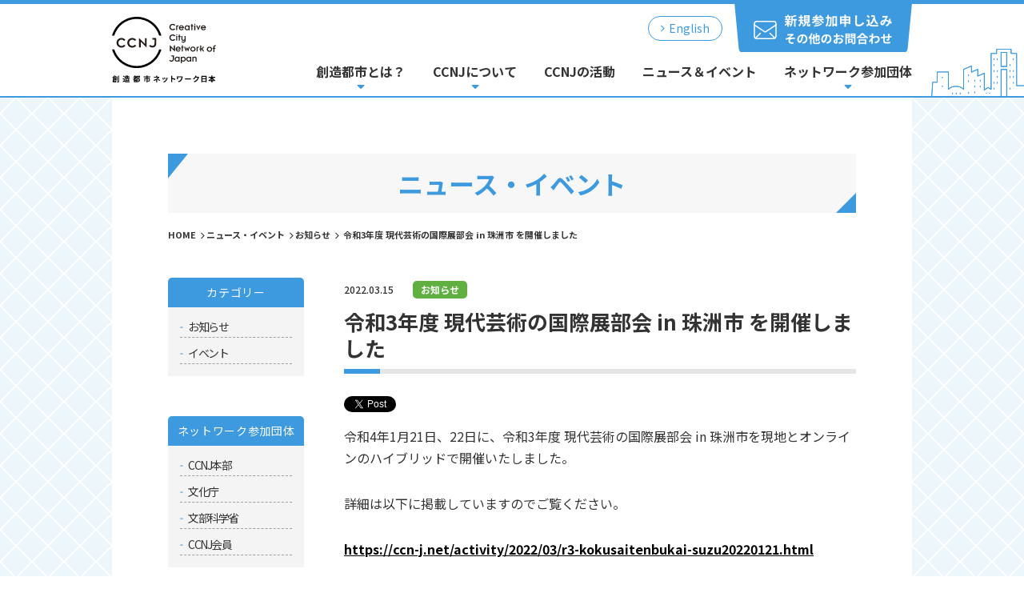

--- FILE ---
content_type: text/html; charset=UTF-8
request_url: https://ccn-j.net/news/2022/03/r3-kokusaitenbukai-suzu-news.html
body_size: 27619
content:
<!doctype html>
<html>
<head>
    <meta charset="UTF-8">
    <meta name="viewport" content="width=device-width">
    <meta http-equiv="X-UA-Compatible" content="IE=edge">
    <meta name="format-detection" content="telephone=no">

    <title>  令和3年度 現代芸術の国際展部会 in 珠洲市 を開催しました | Creative City Network of Japan　創造都市ネットワーク日本</title>


    <!--meta-->
    <meta name="description" content="創造都市ネットワーク日本（CCNJ）は、創造都市の取組を推進する（または推進しようとする）地方自治体等、多様な主体を支援するとともに、国内及び世界の創造都市間の連携・交流を促進するためのプラットフォームです。" />
    <meta name="keywords" content="" />
    <!--favicon-->
    <link rel="icon" href="/favicon/favicon_32.png" sizes="32x32" />
    <link rel="icon" href="/favicon/favicon_180.png" sizes="180x180" />
    <link rel="icon" href="/favicon/favicon_192.png" sizes="192x192" />
    <link rel="apple-touch-icon-precomposed" href="/favicon/favicon_180.png" />
    <meta name="msapplication-TileImage" content="/favicon/favicon_270.png" />

    <!--css-->
    <link href="https://use.fontawesome.com/releases/v5.2.0/css/all.css" rel="stylesheet">
    <link href="/css/reset.css" rel="stylesheet">
    <link href="/css/module.css" rel="stylesheet">
    <link href="/css/common.css?20240428" rel="stylesheet">


    <!--js-->
    <script src="/js/jquery-1.11.3.min.js"></script>
    <script src="/js/common.js?20211220"></script>



    <meta property="og:title" content="令和3年度 現代芸術の国際展部会 in 珠洲市 を開催しました | Creative City Network of Japan　創造都市ネットワーク日本">
    <meta property="og:url" content="https://ccn-j.net/news/2022/03/r3-kokusaitenbukai-suzu-news.html">
    <meta property="og:type" content="article">
    <meta property="og:image" content="https://ccn-j.net/images/ogp.jpg">
    <meta property="og:site_name" content="Creative City Network of Japan　創造都市ネットワーク日本">
    <meta property="og:locale" content="ja_JP">

<meta name='robots' content='max-image-preview:large' />
	<style>img:is([sizes="auto" i], [sizes^="auto," i]) { contain-intrinsic-size: 3000px 1500px }</style>
	<style id='classic-theme-styles-inline-css' type='text/css'>
/*! This file is auto-generated */
.wp-block-button__link{color:#fff;background-color:#32373c;border-radius:9999px;box-shadow:none;text-decoration:none;padding:calc(.667em + 2px) calc(1.333em + 2px);font-size:1.125em}.wp-block-file__button{background:#32373c;color:#fff;text-decoration:none}
</style>
<style id='global-styles-inline-css' type='text/css'>
:root{--wp--preset--aspect-ratio--square: 1;--wp--preset--aspect-ratio--4-3: 4/3;--wp--preset--aspect-ratio--3-4: 3/4;--wp--preset--aspect-ratio--3-2: 3/2;--wp--preset--aspect-ratio--2-3: 2/3;--wp--preset--aspect-ratio--16-9: 16/9;--wp--preset--aspect-ratio--9-16: 9/16;--wp--preset--color--black: #000000;--wp--preset--color--cyan-bluish-gray: #abb8c3;--wp--preset--color--white: #ffffff;--wp--preset--color--pale-pink: #f78da7;--wp--preset--color--vivid-red: #cf2e2e;--wp--preset--color--luminous-vivid-orange: #ff6900;--wp--preset--color--luminous-vivid-amber: #fcb900;--wp--preset--color--light-green-cyan: #7bdcb5;--wp--preset--color--vivid-green-cyan: #00d084;--wp--preset--color--pale-cyan-blue: #8ed1fc;--wp--preset--color--vivid-cyan-blue: #0693e3;--wp--preset--color--vivid-purple: #9b51e0;--wp--preset--gradient--vivid-cyan-blue-to-vivid-purple: linear-gradient(135deg,rgba(6,147,227,1) 0%,rgb(155,81,224) 100%);--wp--preset--gradient--light-green-cyan-to-vivid-green-cyan: linear-gradient(135deg,rgb(122,220,180) 0%,rgb(0,208,130) 100%);--wp--preset--gradient--luminous-vivid-amber-to-luminous-vivid-orange: linear-gradient(135deg,rgba(252,185,0,1) 0%,rgba(255,105,0,1) 100%);--wp--preset--gradient--luminous-vivid-orange-to-vivid-red: linear-gradient(135deg,rgba(255,105,0,1) 0%,rgb(207,46,46) 100%);--wp--preset--gradient--very-light-gray-to-cyan-bluish-gray: linear-gradient(135deg,rgb(238,238,238) 0%,rgb(169,184,195) 100%);--wp--preset--gradient--cool-to-warm-spectrum: linear-gradient(135deg,rgb(74,234,220) 0%,rgb(151,120,209) 20%,rgb(207,42,186) 40%,rgb(238,44,130) 60%,rgb(251,105,98) 80%,rgb(254,248,76) 100%);--wp--preset--gradient--blush-light-purple: linear-gradient(135deg,rgb(255,206,236) 0%,rgb(152,150,240) 100%);--wp--preset--gradient--blush-bordeaux: linear-gradient(135deg,rgb(254,205,165) 0%,rgb(254,45,45) 50%,rgb(107,0,62) 100%);--wp--preset--gradient--luminous-dusk: linear-gradient(135deg,rgb(255,203,112) 0%,rgb(199,81,192) 50%,rgb(65,88,208) 100%);--wp--preset--gradient--pale-ocean: linear-gradient(135deg,rgb(255,245,203) 0%,rgb(182,227,212) 50%,rgb(51,167,181) 100%);--wp--preset--gradient--electric-grass: linear-gradient(135deg,rgb(202,248,128) 0%,rgb(113,206,126) 100%);--wp--preset--gradient--midnight: linear-gradient(135deg,rgb(2,3,129) 0%,rgb(40,116,252) 100%);--wp--preset--font-size--small: 13px;--wp--preset--font-size--medium: 20px;--wp--preset--font-size--large: 36px;--wp--preset--font-size--x-large: 42px;--wp--preset--spacing--20: 0.44rem;--wp--preset--spacing--30: 0.67rem;--wp--preset--spacing--40: 1rem;--wp--preset--spacing--50: 1.5rem;--wp--preset--spacing--60: 2.25rem;--wp--preset--spacing--70: 3.38rem;--wp--preset--spacing--80: 5.06rem;--wp--preset--shadow--natural: 6px 6px 9px rgba(0, 0, 0, 0.2);--wp--preset--shadow--deep: 12px 12px 50px rgba(0, 0, 0, 0.4);--wp--preset--shadow--sharp: 6px 6px 0px rgba(0, 0, 0, 0.2);--wp--preset--shadow--outlined: 6px 6px 0px -3px rgba(255, 255, 255, 1), 6px 6px rgba(0, 0, 0, 1);--wp--preset--shadow--crisp: 6px 6px 0px rgba(0, 0, 0, 1);}:where(.is-layout-flex){gap: 0.5em;}:where(.is-layout-grid){gap: 0.5em;}body .is-layout-flex{display: flex;}.is-layout-flex{flex-wrap: wrap;align-items: center;}.is-layout-flex > :is(*, div){margin: 0;}body .is-layout-grid{display: grid;}.is-layout-grid > :is(*, div){margin: 0;}:where(.wp-block-columns.is-layout-flex){gap: 2em;}:where(.wp-block-columns.is-layout-grid){gap: 2em;}:where(.wp-block-post-template.is-layout-flex){gap: 1.25em;}:where(.wp-block-post-template.is-layout-grid){gap: 1.25em;}.has-black-color{color: var(--wp--preset--color--black) !important;}.has-cyan-bluish-gray-color{color: var(--wp--preset--color--cyan-bluish-gray) !important;}.has-white-color{color: var(--wp--preset--color--white) !important;}.has-pale-pink-color{color: var(--wp--preset--color--pale-pink) !important;}.has-vivid-red-color{color: var(--wp--preset--color--vivid-red) !important;}.has-luminous-vivid-orange-color{color: var(--wp--preset--color--luminous-vivid-orange) !important;}.has-luminous-vivid-amber-color{color: var(--wp--preset--color--luminous-vivid-amber) !important;}.has-light-green-cyan-color{color: var(--wp--preset--color--light-green-cyan) !important;}.has-vivid-green-cyan-color{color: var(--wp--preset--color--vivid-green-cyan) !important;}.has-pale-cyan-blue-color{color: var(--wp--preset--color--pale-cyan-blue) !important;}.has-vivid-cyan-blue-color{color: var(--wp--preset--color--vivid-cyan-blue) !important;}.has-vivid-purple-color{color: var(--wp--preset--color--vivid-purple) !important;}.has-black-background-color{background-color: var(--wp--preset--color--black) !important;}.has-cyan-bluish-gray-background-color{background-color: var(--wp--preset--color--cyan-bluish-gray) !important;}.has-white-background-color{background-color: var(--wp--preset--color--white) !important;}.has-pale-pink-background-color{background-color: var(--wp--preset--color--pale-pink) !important;}.has-vivid-red-background-color{background-color: var(--wp--preset--color--vivid-red) !important;}.has-luminous-vivid-orange-background-color{background-color: var(--wp--preset--color--luminous-vivid-orange) !important;}.has-luminous-vivid-amber-background-color{background-color: var(--wp--preset--color--luminous-vivid-amber) !important;}.has-light-green-cyan-background-color{background-color: var(--wp--preset--color--light-green-cyan) !important;}.has-vivid-green-cyan-background-color{background-color: var(--wp--preset--color--vivid-green-cyan) !important;}.has-pale-cyan-blue-background-color{background-color: var(--wp--preset--color--pale-cyan-blue) !important;}.has-vivid-cyan-blue-background-color{background-color: var(--wp--preset--color--vivid-cyan-blue) !important;}.has-vivid-purple-background-color{background-color: var(--wp--preset--color--vivid-purple) !important;}.has-black-border-color{border-color: var(--wp--preset--color--black) !important;}.has-cyan-bluish-gray-border-color{border-color: var(--wp--preset--color--cyan-bluish-gray) !important;}.has-white-border-color{border-color: var(--wp--preset--color--white) !important;}.has-pale-pink-border-color{border-color: var(--wp--preset--color--pale-pink) !important;}.has-vivid-red-border-color{border-color: var(--wp--preset--color--vivid-red) !important;}.has-luminous-vivid-orange-border-color{border-color: var(--wp--preset--color--luminous-vivid-orange) !important;}.has-luminous-vivid-amber-border-color{border-color: var(--wp--preset--color--luminous-vivid-amber) !important;}.has-light-green-cyan-border-color{border-color: var(--wp--preset--color--light-green-cyan) !important;}.has-vivid-green-cyan-border-color{border-color: var(--wp--preset--color--vivid-green-cyan) !important;}.has-pale-cyan-blue-border-color{border-color: var(--wp--preset--color--pale-cyan-blue) !important;}.has-vivid-cyan-blue-border-color{border-color: var(--wp--preset--color--vivid-cyan-blue) !important;}.has-vivid-purple-border-color{border-color: var(--wp--preset--color--vivid-purple) !important;}.has-vivid-cyan-blue-to-vivid-purple-gradient-background{background: var(--wp--preset--gradient--vivid-cyan-blue-to-vivid-purple) !important;}.has-light-green-cyan-to-vivid-green-cyan-gradient-background{background: var(--wp--preset--gradient--light-green-cyan-to-vivid-green-cyan) !important;}.has-luminous-vivid-amber-to-luminous-vivid-orange-gradient-background{background: var(--wp--preset--gradient--luminous-vivid-amber-to-luminous-vivid-orange) !important;}.has-luminous-vivid-orange-to-vivid-red-gradient-background{background: var(--wp--preset--gradient--luminous-vivid-orange-to-vivid-red) !important;}.has-very-light-gray-to-cyan-bluish-gray-gradient-background{background: var(--wp--preset--gradient--very-light-gray-to-cyan-bluish-gray) !important;}.has-cool-to-warm-spectrum-gradient-background{background: var(--wp--preset--gradient--cool-to-warm-spectrum) !important;}.has-blush-light-purple-gradient-background{background: var(--wp--preset--gradient--blush-light-purple) !important;}.has-blush-bordeaux-gradient-background{background: var(--wp--preset--gradient--blush-bordeaux) !important;}.has-luminous-dusk-gradient-background{background: var(--wp--preset--gradient--luminous-dusk) !important;}.has-pale-ocean-gradient-background{background: var(--wp--preset--gradient--pale-ocean) !important;}.has-electric-grass-gradient-background{background: var(--wp--preset--gradient--electric-grass) !important;}.has-midnight-gradient-background{background: var(--wp--preset--gradient--midnight) !important;}.has-small-font-size{font-size: var(--wp--preset--font-size--small) !important;}.has-medium-font-size{font-size: var(--wp--preset--font-size--medium) !important;}.has-large-font-size{font-size: var(--wp--preset--font-size--large) !important;}.has-x-large-font-size{font-size: var(--wp--preset--font-size--x-large) !important;}
:where(.wp-block-post-template.is-layout-flex){gap: 1.25em;}:where(.wp-block-post-template.is-layout-grid){gap: 1.25em;}
:where(.wp-block-columns.is-layout-flex){gap: 2em;}:where(.wp-block-columns.is-layout-grid){gap: 2em;}
:root :where(.wp-block-pullquote){font-size: 1.5em;line-height: 1.6;}
</style>
<link rel="https://api.w.org/" href="https://ccn-j.net/wp-json/" /><link rel="canonical" href="https://ccn-j.net/news/2022/03/r3-kokusaitenbukai-suzu-news.html" />
<link rel="alternate" title="oEmbed (JSON)" type="application/json+oembed" href="https://ccn-j.net/wp-json/oembed/1.0/embed?url=https%3A%2F%2Fccn-j.net%2Fnews%2F2022%2F03%2Fr3-kokusaitenbukai-suzu-news.html" />
<link rel="alternate" title="oEmbed (XML)" type="text/xml+oembed" href="https://ccn-j.net/wp-json/oembed/1.0/embed?url=https%3A%2F%2Fccn-j.net%2Fnews%2F2022%2F03%2Fr3-kokusaitenbukai-suzu-news.html&#038;format=xml" />

<!-- Google Tag Manager -->
<script>(function(w,d,s,l,i){w[l]=w[l]||[];w[l].push({'gtm.start':
new Date().getTime(),event:'gtm.js'});var f=d.getElementsByTagName(s)[0],
j=d.createElement(s),dl=l!='dataLayer'?'&l='+l:'';j.async=true;j.src=
'https://www.googletagmanager.com/gtm.js?id='+i+dl;f.parentNode.insertBefore(j,f);
})(window,document,'script','dataLayer','GTM-N85DHVM');</script>
<!-- End Google Tag Manager -->

<!-- Google Tag Manager (noscript) -->
<noscript><iframe src="https://www.googletagmanager.com/ns.html?id=GTM-N85DHVM"
height="0" width="0" style="display:none;visibility:hidden"></iframe></noscript>
<!-- End Google Tag Manager (noscript) -->

<!-- Global Site Tag (gtag.js) - Google Analytics -->
<script async src="https://www.googletagmanager.com/gtag/js?id=G-F2V1KCYCJR"></script>
<script>
  window.dataLayer = window.dataLayer || [];
  function gtag(){dataLayer.push(arguments);}
  gtag('js', new Date());

  gtag('config', 'G-F2V1KCYCJR');
</script>


</head>

<body>

    <header>
        <div class="sp_head">
            <h1 class="s_logo">
                <a href="/"><img loading="lazy" src="/images/common/s_logo.png" srcset="/images/common/s_logo@2x.png 2x" alt="創造都市ネットワーク日本"></a>
            </h1>
            <div class="nav_btn">
                <div id="navToggle">
                    <div>
                        <span></span> <span></span> <span></span>
                    </div>
                </div>
            </div>
        </div>

        <div class="sp_box">
            <nav class="sp_nav">
                <ul>
                    <li><button class="btn_01"><a href="/contact/">お問い合わせ</a></button></li>
                    <li class="sub_nav"><span><a>創造都市とは？</a></span>
                        <ul class="sub_nav_list">
                            <li><a href="/creative-city/">創造都市とは？</a></li>
                            <li><a href="/creative-village/">創造農村とは？</a></li>
                        </ul>
                    </li>
                    <li class="sub_nav"><span><a>CCNJについて</a></span>
                        <ul class="sub_nav_list">
                            <li><a href="/ccnj/">CCNJについて</a></li>
                            <li><a href="/ccnj/kokusaitenbukai/">現代芸術の国際展部会</a></li>
                            <li><a href="/ccnj/creative-village-subcommittee/">創造農村部会</a></li>
                            <li><a href="/ccnj/international-network-subcommittee/">国際ネットワーク部会</a></li>
                            <li><a href="/ccnj/agenda/">アジェンダ</a></li>
                            <li><a href="/ccnj/logodownload/">CCNJロゴマークの積極的活用について</a></li>
                            <li><a href="/ccnj/agreement/">規約</a></li>
                        </ul>
                    </li>
                    <li><a href="/activity/">CCNJの活動</a></li>
                    <li><a href="/news/">ニュース＆イベント</a></li>
                    <li class="sub_nav"><span><a>ネットワーク参加団体</a></span>
                        <ul class="sub_nav_list">
                            <li><a href="/network/">ネットワーク参加団体</a></li>
                            <li><a href="/attend/">参加の呼びかけ</a></li>
                        </ul>
                    </li>
                    <li><a href="/sitepolicy/">当サイトのご利用について</a></li>
                    <li><a href="/privacy/">プライバシーポリシー</a></li>
<!--                    <li><a href="/covid19/">新型コロナウイルス感染症に対する文化芸術活動への自治体支援情報</a></li>-->
                    <li><a href="/english/">English</a></li>
                    <li><a href="/sitemap/">サイトマップ</a></li>
                </ul>

            </nav>
        </div>

        <div class="head_inner">

            <h1><a href="/"><img loading="lazy" src="/images/common/logo.png" srcset="/images/common/logo@2x.png 2x" alt="創造都市ネットワーク日本"></a></h1>

            <div class="h_left">
                <div>
<!--                    <div class="h_link01"><a href="/covid19/"><span>新型コロナウイルス感染症に対する自治体支援はこちら</span></a></div>-->
                    <div class="h_link02"><a href="/english/"><span>English</span></a></div>
                    <div class="h_link03"><a href="/contact/"><img loading="lazy" src="/images/common/h_bnr.png" srcset="/images/common/h_bnr@2x.png 2x" alt="新規参加申し込みその他のお問合わせ"></a></div>
                </div>

                <nav>
                    <ul class="pc_nav">
                        <li class="sub_hover"><a href="/creative-city/">創造都市とは？</a>
                            <ul class="pc_sub_nav">
                                <li><a href="/creative-city/">創造都市とは？</a></li>
                                <li><a href="/creative-village/">創造農村とは？</a></li>
                            </ul>
                        </li>
                        <li class="sub_hover"><a href="/ccnj/">CCNJについて</a>
                            <ul class="pc_sub_nav">
                                <li><a href="/ccnj/">CCNJについて</a></li>
                                <li><a href="/ccnj/kokusaitenbukai/">現代芸術の国際展部会</a></li>
                                <li><a href="/ccnj/creative-village-subcommittee/">創造農村部会</a></li>
                                <li><a href="/ccnj/international-network-subcommittee/">国際ネットワーク部会</a></li>
                                <li><a href="/ccnj/agenda/">アジェンダ</a></li>
                                <li><a href="/ccnj/logodownload/">CCNJロゴマークの積極的活用について</a></li>
                                <li><a href="/ccnj/agreement/">規約</a></li>
                            </ul>
                        </li>
                        <li><a href="/activity/">CCNJの活動</a></li>
                        <li><a href="/news/">ニュース＆イベント</a></li>
                        <li class="sub_hover"><a href="/network/">ネットワーク参加団体</a>
                            <ul class="pc_sub_nav">
                                <li><a href="/network/">ネットワーク参加団体</a></li>
                                <li><a href="/attend/">参加の呼びかけ</a></li>
                            </ul>
                        </li>
                    </ul>
                </nav>
            </div>

        </div>

    </header>




    <article class="wrap news_single">

        <div class="main_box">
            <h2 class="page_ttl">ニュース・イベント</h2>

            <div class="pan_list">
                <ul>
<!-- Breadcrumb NavXT 7.4.1 -->
<li><a href="https://ccn-j.net">HOME</a></li><li><a href="https://ccn-j.net/news/">ニュース・イベント</a></li><li><a href="https://ccn-j.net/news/news/">お知らせ</a></li><li>令和3年度 現代芸術の国際展部会 in 珠洲市 を開催しました</li>                </ul>
            </div>

            <div class="info_area">

                <div class="info_side">

                    <div class="box_01">
                        <h3>カテゴリー</h3>
                        <ul>
                            <li><a href="https://ccn-j.net/news/news/">お知らせ</a></li>
                            <li><a href="https://ccn-j.net/news/event/">イベント</a></li>
                        </ul>
                    </div>


                    <div class="box_01">
                        <h3>ネットワーク参加団体</h3>
                        <ul>
                            <li><a href="https://ccn-j.net/news-area/ccnj%e6%9c%ac%e9%83%a8/">CCNJ本部</a></li>
                            <li><a href="https://ccn-j.net/news-area/%e6%96%87%e5%8c%96%e5%ba%81/">文化庁</a></li>
                            <li><a href="https://ccn-j.net/news-area/%e6%96%87%e9%83%a8%e7%a7%91%e5%ad%a6%e7%9c%81/">文部科学省</a></li>
                            <li><a href="https://ccn-j.net/news-area/ccnj%e4%bc%9a%e5%93%a1/">CCNJ会員</a></li>
                        </ul>
                    </div>




                </div>

                <div class="info_main">



                    <p>
                        <span class="n_day">2022.03.15</span><br class="sp_on">
                        <a href="https://ccn-j.net/news/news/"><span class="n_ctg ctg_01">お知らせ</span></a>
                    </p>
                    <h2 class="ttl_02">令和3年度 現代芸術の国際展部会 in 珠洲市 を開催しました</h2>

                    <div class="n_sns">

                        <div id="fb-root"></div>
                        <script async defer crossorigin="anonymous" src="https://connect.facebook.net/ja_JP/sdk.js#xfbml=1&version=v12.0" nonce="NBm4AyQS"></script>

                        <a href="https://twitter.com/share" class="twitter-share-button">Tweet</a>
                        <div class="fb-like" data-href="https://ccn-j.net/news/2022/03/r3-kokusaitenbukai-suzu-news.html" data-width="" data-layout="button_count" data-action="like" data-size="small" data-share="true"></div>
                        <script>!function(d,s,id){var js,fjs=d.getElementsByTagName(s)[0],p=/^http:/.test(d.location)?'http':'https';if(!d.getElementById(id)){js=d.createElement(s);js.id=id;js.src=p+'://platform.twitter.com/widgets.js';fjs.parentNode.insertBefore(js,fjs);}}(document, 'script', 'twitter-wjs');</script>
                        <a href="https://b.hatena.ne.jp/entry/https://ccn-j.net/news/2022/03/r3-kokusaitenbukai-suzu-news.html" class="hatena-bookmark-button" data-hatena-bookmark-title="令和3年度 現代芸術の国際展部会 in 珠洲市 を開催しました" data-hatena-bookmark-layout="standard-balloon" data-hatena-bookmark-lang="ja" title="このエントリーをはてなブックマークに追加"><img loading="lazy" src="https://b.st-hatena.com/images/entry-button/button-only@2x.png" alt="このエントリーをはてなブックマークに追加" width="20" height="20" style="border: none;" /></a><script type="text/javascript" src="https://b.st-hatena.com/js/bookmark_button.js" charset="utf-8" async="async"></script>

                    </div>

                    <div class="editor">

<p><span>令和4年1月21日、22日に、令和3年度 現代芸術の国際展部会 in 珠洲市を現地とオンラインのハイブリッドで開催いたしました。</span></p><p><span>詳細は以下に掲載していますのでご覧ください。</span></p><p><a href="https://ccn-j.net/activity/2022/03/r3-kokusaitenbukai-suzu20220121.html">https://ccn-j.net/activity/2022/03/r3-kokusaitenbukai-suzu20220121.html</a></p>
                    </div>

                    <div class="btn_01"><a href="/news/"><span>一覧へ戻る</span></a></div>



                </div>


            </div>

        </div>
        <!--main_cont-->

    </article>



    <footer>
        <div class="foot_inner">
            <div class="ti_l">
                <h2><a href="/"><img loading="lazy" src="/images/common/f_logo.png" srcset="/images/common/f_logo@2x.png 2x" alt="創造都市ネットワーク日本"></a></h2>
<!--                <div class="h_link01"><a href="/covid19/"><span>新型コロナウイルス感染症に対する自治体支援はこちら</span></a></div>-->
            </div>
            <div class="ti_r">
                <div class="f_01">
                    <ul>
                        <li><a href="/">トップページ</a></li>
                        <li><a href="/creative-city/">創造都市とは？</a></li>
                        <li class="under"><a href="/creative-village/">創造農村とは？</a></li>
                        <li><a href="/ccnj/">CCNJについて</a></li>
                        <li class="under"><a href="/ccnj/kokusaitenbukai/">現代芸術の国際展部会</a></li>
                        <li class="under"><a href="/ccnj/creative-village-subcommittee/">創造農村部会</a></li>
                        <li class="under"><a href="/ccnj/international-network-subcommittee/">国際ネットワーク部会</a></li>
                    </ul>
                </div>
                <div class="f_02">
                    <ul>
                        <li><a href="/activity/">CCNJの活動</a></li>
                        <li class="under"><a href="https://ccn-j.net/activity/%e5%b9%b9%e4%ba%8b%e5%9b%a3%e4%bd%93%e4%bc%9a%e8%ad%b0/">幹事団体会議</a></li>
                        <li class="under"><a href="https://ccn-j.net/activity/conference/">創造都市ネットワーク会議</a></li>
                        <li class="under"><a href="https://ccn-j.net/activity/seminar/">創造都市政策セミナー</a></li>
                        <li class="under"><a href="https://ccn-j.net/activity/subcommittee/">現代芸術の国際展部会</a></li>
                        <li class="under"><a href="https://ccn-j.net/activity/creative-village-subcommittee/">創造農村部会</a></li>
                        <li class="under"><a href="https://ccn-j.net/activity/workshop/">創造農村ワークショップ</a></li>
                        <li class="under"><a href="https://ccn-j.net/activity/international-network-subcommittee/">国際ネットワーク部会</a></li>
                        <li class="under"><a href="https://ccn-j.net/activity/etc/">その他分科会等</a></li>
                        <li class="under"><a href="https://ccn-j.net/activity/report/">研究調査報告</a></li>
                    </ul>
                </div>
                <div class="f_03">
                    <ul>
                        <li><a href="/news/">ニュース・イベント</a></li>
                        <li><a href="/network/">ネットワーク参加団体</a></li>
                        <li><a href="/attend/">参加の呼びかけ</a></li>
                        <li><a href="/contact/">お問い合わせ</a></li>
                    </ul>
                </div>
                <div class="f_04">
                    <ul>
                        <li><a href="/sitepolicy/">当サイトのご利用について</a></li>
                        <li><a href="/privacy/">プライバシーポリシー</a></li>
                        <li><a href="/english/">English</a></li>
                        <li><a href="/sitemap/">サイトマップ</a></li>
                    </ul>
                </div>
            </div>
        </div>

    </footer>

    <div class="copy_box">
        <div class="copy">&copy;2013 Creative City Network of Japan.</div>
    </div>




    <div id="page_top">
        <a href="#"><img loading="lazy" src="/images/common/pagetop.png" srcset="/images/common/pagetop@2x.png 2x" alt="TOPへ" /></a>
    </div>




</body>

</html>


--- FILE ---
content_type: text/css
request_url: https://ccn-j.net/css/module.css
body_size: 4103
content:
@charset "UTF-8";

/* font
---------------------------------------------- */

.f10 {
    font-size: 10px !important;
}

.f11 {
    font-size: 11px !important;
}

.f12 {
    font-size: 12px !important;
}

.f13 {
    font-size: 13px !important;
}

.f14 {
    font-size: 14px !important;
}

.f15 {
    font-size: 15px !important;
}

.f16 {
    font-size: 16px !important;
}

.f18 {
    font-size: 18px !important;
}

.f20 {
    font-size: 20px !important;
}

.f24 {
    font-size: 24px !important;
}

.f32 {
    font-size: 32px !important;
}


/* margin
---------------------------------------------- */

.m0 {
    margin: 0px !important;
}

.m0a {
    margin: 0px auto !important;
}

.mb0 {
    margin-bottom: 0px !important;
}

.mb5 {
    margin-bottom: 5px !important;
}

.mb6 {
    margin-bottom: 6px !important;
}

.mb10 {
    margin-bottom: 10px !important;
}

.mb15 {
    margin-bottom: 15px !important;
}

.mb20 {
    margin-bottom: 20px !important;
}

.mb25 {
    margin-bottom: 25px !important;
}

.mb30 {
    margin-bottom: 30px !important;
}

.mb35 {
    margin-bottom: 35px !important;
}

.mb40 {
    margin-bottom: 40px !important;
}

.mb45 {
    margin-bottom: 45px !important;
}

.mb50 {
    margin-bottom: 50px !important;
}

.mb55 {
    margin-bottom: 55px !important;
}

.mb60 {
    margin-bottom: 60px !important;
}

.ml10 {
    margin-left: 10px !important;
}

.ml15 {
    margin-left: 15px !important;
}

.ml20 {
    margin-left: 20px !important;
}

.mr5 {
    margin-right: 5px !important;
}

.mr10 {
    margin-right: 10px !important;
}

.mr15 {
    margin-right: 15px !important;
}

.mr20 {
    margin-right: 20px !important;
}

.mt10 {
    margin-top: 10px !important;
}

.mt20 {
    margin-top: 20px !important;
}

.mt30 {
    margin-top: 30px !important;
}

.mt40 {
    margin-top: 40px !important;
}

.mt50 {
    margin-top: 50px !important;
}

.mt70 {
    margin-top: 70px !important;
}

.mt90 {
    margin-top: 90px !important;
}

.mt100 {
    margin-top: 100px !important;
}

.mtb50 {
    margin: 50px 0 50px !important;
}

.mt0 {
    margin-top: 0 !important;
}


/* padding
---------------------------------------------- */

.p10 {
    padding: 10px !important;
}

.pl10 {
    padding-left: 10px !important;
}

.pl20 {
    padding-left: 20px !important;
}

.pl20 {
    padding-left: 20px !important;
}

.pt20 {
    padding-top: 20px !important;
}

.pt40 {
    padding-top: 40px !important;
}

.pb20 {
    padding-bottom: 20px !important;
}

.pb40 {
    padding-bottom: 40px !important;
}


/* position
---------------------------------------------- */

.pos_a {
    position: absolute !important;
}

.pos_r {
    position: relative !important;
}


/* float
---------------------------------------------- */

.fl_l {
    float: left !important;
}

.fl_r {
    float: right !important;
}


/* text-align
---------------------------------------------- */

.txt_l {
    text-align: left !important;
}

.txt_r {
    text-align: right !important;
}

.txt_c {
    text-align: center !important;
}


/* font-weight
---------------------------------------------- */

.fw_n {
    font-weight: normal !important;
}

.fw_b {
    font-weight: bold !important;
}


/* color
---------------------------------------------- */

.c_red {
    color: #E34313 !important;
}

.c_blue {
    color: #008ed7 !important;
}

.c_gray {
    color: #9FA0A0 !important;
}

/* text-decoration
---------------------------------------------- */

a.td_u {
    text-decoration: underline;
}

a:hover.td_u {
    text-decoration: none;
}


/* bgc
---------------------------------------------- */

.bgc_white {
    background-color: white;
}


/* width
---------------------------------------------- */

.w70 {
    width: 70px !important;
}

.w100 {
    width: 100px !important;
}

.w250 {
    width: 250px !important;
}

.w300 {
    width: 300px !important;
}

.w400 {
    width: 400px !important;
}

.w500 {
    width: 500px !important;
}

.w650 {
    width: 650px !important;
}


/* border
---------------------------------------------- */

.line_dot_top {
    border-top: 1px dotted #303033;
}

.line_btm_grey {
    border-bottom: 2px solid #CCC;
}

.line_btm {
    border-bottom: 1px solid #DBDBDB;
}


--- FILE ---
content_type: text/css
request_url: https://ccn-j.net/css/common.css?20240428
body_size: 65995
content:
@charset "UTF-8";
@import url('https://fonts.googleapis.com/css2?family=Noto+Sans+JP:wght@400;500;700&display=swap');
@import url(https://fonts.googleapis.com/css?family=M+PLUS+Rounded+1c:400,700&display=swap);

/*
font-family: 'M PLUS Rounded 1c', sans-serif;

*/

* {
    margin: 0;
    padding: 0;
}

body {
    font-family: 'Noto Sans JP', sans-serif;
    line-height: 1.7em;
    color: #333333;
    font-size: 16px;
    border-top: 5px solid #3D9ADE;
    min-width: 1020px;
    word-break:break-all;
}

p {
    line-height: 1.7em;
    color: #333333;
    font-size: 16px;
}

a {
    text-decoration: none;
    color: #333333;
    -webkit-transition: all 0.s ease;
    -moz-transition: all 0.3s ease;
    -o-transition: all 0.3s ease;
    transition: all 0.3s ease;
}

ul li {
    list-style-type: none;
}

img {
    border: 0;
    vertical-align: bottom;
}

a:hover {
    opacity: 0.7;
    -moz-opacity: 0.7;
    filter: alpha(opacity=70);

}



/**************/

.float_sb {
    display: flex;
    justify-content: space-between;
}

.float_sa {
    display: flex;
    justify-content: space-around;
}

.float_ce {
    display: flex;
    justify-content: center;
}

.float_ft {
    display: flex;
    justify-content: flex-start;
}

.float_en {
    display: flex;
    justify-content: flex-end;
}

/*******************/
.wrap {
    background-image: url("../images/common/mv_bg.png");
    background-repeat: repeat;
    padding-bottom: 100px;
}
@media all and (-webkit-min-device-pixel-ratio: 1.5) {
    .wrap {
        background-image: url("../images/top/mv_bg@2x.png");
        background-size: 1480px 440px;
    }
}


.main_cont {
    padding: 0 10px;
    width: 1020px;
    margin: auto;
}

.main_box {
    padding: 70px 70px 100px;
    width: 1000px;
    margin: auto;
    background-color: #fff;
}

.border_box {
    border: 2px solid #46A4EA;
    padding: 20px;
}

/**************/

.page_ttl {
    background-color: #F8F7F7;
    font-weight: 700;
    text-align: center;
    color: #3D9ADE;
    padding: 15px;
    font-size: 32px;
    line-height: 1.4em;
    position: relative;
    margin-bottom: 14px;

}

.page_ttl:before {
    content: "";
    background-image: url("../images/common/ttl_l.png");
    position: absolute;
    left: 0;
    top: 0;
    width: 25px;
    height: 31px;
}

@media all and (-webkit-min-device-pixel-ratio: 1.5) {
    .page_ttl:before {
        background-image: url("../images/common/ttl_l@2x.png");
        background-size: 25px 31px;
    }
}

.page_ttl:after {
    content: "";
    background-image: url("../images/common/ttl_r.png");
    position: absolute;
    right: 0;
    bottom: 0;
    width: 25px;
    height: 25px;
}

@media all and (-webkit-min-device-pixel-ratio: 1.5) {
    .page_ttl:after {
        background-image: url("../images/common/ttl_r@2x.png");
        background-size: 25px 25px;
    }
}

.ttl_01 {
    background-color: #3D9ADE;
    border-radius: 5px;
    color: #fff;
    text-align: center;
    font-size: 28px;
    line-height: 1.4em;
    font-weight: 500;
    letter-spacing: 0.08em;
    padding: 11px;
    background-image: url("../images/top/ttl_icon.png");
    background-position: right bottom;
    margin-bottom: 40px;
}

@media all and (-webkit-min-device-pixel-ratio: 1.5) {
    .ttl_01 {
        background-image: url("../images/top/ttl_icon@2x.png");
        background-size: 102px 65px;
    }
}


.ttl_02 {
    font-size: 26px;
    font-weight: 700;
    line-height: 1.3em;
    border-bottom: 6px solid #E5E5E5;
    padding-bottom: 10px;
    position: relative;
    margin-bottom: 28px;
}

.ttl_02:before {
    content: "";
    position: absolute;
    border-bottom: 6px solid #3D9ADE;
    bottom: -6px;
    left: 0;
    width: 45px;
    height: 6px;
}

.ttl_03 {
    font-size: 22px;
    font-weight: 700;
    line-height: 1.3em;
    border-left: 6px solid #3D9ADE;
    border-bottom: 1px dashed #3D9ADE;
    background-color: #F8F7F7;
    padding: 5px 10px;
    position: relative;
    margin-bottom: 28px;
}


.ttl_04 {
    background-image: url("../images/common/ttl_line.png");
    background-position: bottom left;
    padding: 10px 0 20px;
    font-size: 18px;
    font-weight: 700;
    line-height: 1.3em;
    margin-bottom: 20px;

}

@media all and (-webkit-min-device-pixel-ratio: 1.5) {
    .ttl_04 {
        background-image: url("../images/common/ttl_line@2x.png");
        background-size: 860px 8px;
    }
}

.ttl_05 {
    font-size: 18px;
    color: #3D9ADE;
    line-height: 1.3em;
    font-weight: 700;
    margin-bottom: 20px;
}

.ttl_06 {
    font-size: 18px;
    color: #444;
    line-height: 1.3em;
    font-weight: 700;
    margin-bottom: 20px;
}

.ttl_07{
    font-size: 20px;
    font-weight: bold;
    line-height: 1.4em; 
    margin-bottom: 10px;
    position: relative;
    padding-left: 24px;
}
.ttl_07 span{
    position: relative;
    padding: 0 25px 0 0;
    cursor: pointer;
}
.ttl_07:before{
    content: "";
    background-image: url("../images/common/icon_09@2x.png");
    width: 20px;
    height: 20px;
    background-size: 100%;
    position: absolute;
    top: 5px;
    left: 0;
}
.ttl_07 span:after{
    content: "";
    background-image: url("../images/common/icon_10@2x.png");
    width: 18px;
    height: 18px;
    background-size: 100%;
    position: absolute;
    top: 7px;
    right: 0;
}



/*******************/


.list_01 > li p {
    text-indent: -1em;
    padding-left: 19px;
    line-height: 1.5em;
    font-weight: normal;
    color: #432F2F;
}

.list_01 > li {
    margin-bottom: 3px;
}

.list_01 > li span {
    color: #3D9ADE;
    font-weight: 700;
}


.list_02 p {
    background-image: url("../images/common/icon_05.png");
    padding-left: 20px;
    background-position: left 5px;
    line-height: 1.5em;
    margin-bottom: 13px;
    color: #432F2F;
}

@media all and (-webkit-min-device-pixel-ratio: 1.5) {
    .list_02 p {
        background-image: url("../images/common/icon_05@2x.png");
        background-size: 16px 16px;
    }
}

/*******************/



.btn_01 {
    text-align: center;
    margin-top: 30px;
}

.btn_01 a {
    min-width: 260px;
    font-size: 14px;
    font-weight: bold;
    color: #3D9ADE;
    text-align: center;
    position: relative;
    background-color: #fff;
    border-radius: 50px;
    border: 1px solid #3D9ADE;
    display: inline-block;
    padding: 5px 25px 3px;
    cursor: pointer;
    transition: all 0.3s ease 0s;
    box-shadow: 0 4px 0px #3D9ADE;
}


.btn_01 a span {
    position: relative;
}

.btn_01 a span:after {
    position: absolute;
    content: "";
    left: -16px;
    top: 6px;
    font-weight: bold;
    background-image: url("../images/common/icon_02.png");
    width: 5px;
    height: 9px;

}

@media all and (-webkit-min-device-pixel-ratio: 1.5) {
    .btn_01 a span:after {
        background-image: url("../images/common/icon_02@2x.png");
        background-size: 5px 9px;
    }
}

.btn_01 a:hover {
    opacity: 1;
    border: 1px solid #3D9ADE;
    transform: translateY(0.1875em);
    box-shadow: none;
    color: #fff;
    background-color: #3D9ADE;

}

.btn_01 a:hover span:after {
    background-image: url("../images/common/icon_03.png");
    width: 6px;
    height: 9px;
}

@media all and (-webkit-min-device-pixel-ratio: 1.5) {
    .btn_01 a:hover span:after {
        background-image: url("../images/common/icon_03@2x.png");
        background-size: 6px 9px;
    }
}


/*******************/
.link_01 a {
    line-height: 1.4em;
    color: #3D9ADE;
    font-size: 16px;
    font-weight: 500;
    text-decoration: underline;
    letter-spacing: 0.05em;
}



.link_02 span {
    position: relative;
    padding-left: 16px;
    font-weight: 500;

}

.link_02 span:after {
    content: "\f152";
    font-family: "Font Awesome 5 Free";
    left: 0;
    top: 4px;
    position: absolute;
    font-size: 16px;
    font-weight: 500;
}

.link_02 a {
    display: inline-block;
    color: #3D9ADE;
    position: relative;
    font-size: 16px;
    line-height: 1.4em;
    text-decoration: underline;
}


.link_03 a {
    font-size: 16px;
    position: relative;
    padding-right: 20px;
    color: #3D9ADE;
    font-weight: 500;
    text-decoration: underline;
}

.link_03 a:after {
    content: "\f24d";
    position: absolute;
    right: 0;
    font-family: "Font Awesome 5 Free";
    font-weight: bold;
    bottom: -3px;
    font-size: 16px;
}


.link_04 a {
    font-size: 16px;
    position: relative;
    padding-right: 20px;
    color: #3D9ADE;
    font-weight: 500;
    text-decoration: underline;
}

.link_04 a:after {
    font-size: 16px;
    content: "\f1c1";
    position: absolute;
    right: 0;
    font-family: "Font Awesome 5 Free";
    font-weight: bold;
    bottom: -3px;

}

.link_05 a {
    font-size: 16px;
    position: relative;
    padding-right: 20px;
    color: #3D9ADE;
    font-weight: 500;
    text-decoration: underline;
}

.link_05 a:after {
    font-size: 16px;
    content: "\f56d";
    position: absolute;
    right: 0;
    font-family: "Font Awesome 5 Free";
    font-weight: bold;
    bottom: -3px;

}

/*******************/


.table_01 {
    border-collapse: collapse;
    border-top: 2px solid #3D9ADE;
    border-right: 2px solid #3D9ADE;
    border-bottom: 2px solid #3D9ADE;
    width: 100%;
}

.table_01 th {
    background-color: #3D9ADE;
    color: #fff;
    text-align: center;
    border-bottom: 1px solid #fff;
    padding: 7px 15px;
    font-size: 16px;
    line-height: 1.5em;
    min-width: 170px;
    letter-spacing: 0.05em;
}

.table_01 td {
    border-bottom: 1px solid #2F68AD;
    background-color: #fff;
    padding: 7px 15px 7px 20px;
    font-size: 14px;
    line-height: 1.5em;
}

.table_02 {
    border-collapse: collapse;
    border-top: 2px solid #3D9ADE;
    border-right: 2px solid #3D9ADE;
    border-bottom: 2px solid #3D9ADE;
    width: 100%;
}

.table_02 th {
    background-color: #3D9ADE;
    color: #fff;
    text-align: center;
    border-bottom: 1px solid #fff;
    border-left: 1px solid #fff;
    padding: 7px 15px;
    font-size: 16px;
    line-height: 1.5em;
    min-width: 170px;
    letter-spacing: 0.05em;
}

.table_02 td {
    border-bottom: 1px solid #2F68AD;
    border-left: 1px solid #2F68AD;
    background-color: #fff;
    padding: 7px 15px 7px 20px;
    font-size: 14px;
    line-height: 1.5em;
}


/*******************/

.bg_01 {
    padding: 35px;
    background-color: #F8F7F7;
    border-radius: 5px;
}

.bg_02 {
    background-color: #F8EDED;
    padding: 35px 40px;
}


.border_box {
    border: 1px solid #0091BF;
    padding: 25px 40px;
}

/*******************/
.float_a {
    display: flex;
    justify-content: space-between;

}

.float_a .fa_l {
    order: 2;
    max-width: 405px;
}

.float_a .fa_r {
    order: 1;
    width: 405px;
}

.float_a img,
.float_b img {
    max-width: 100%;
}


.float_b {
    display: flex;
    justify-content: space-between;

}

.float_b .fb_l {
    max-width: 405px;
}

.float_b .fb_r {
    width: 405px;
}

.float_c {
    display: flex;
    justify-content: space-between;
    margin-bottom: 30px;
    flex-wrap: wrap;
}

.float_c .fc_l,
.float_c .fc_r {
    width: 100%;
    max-width: 405px;
}


/*******************/

.pan_list {
    width: 100%;
    margin-bottom: 40px;
}

.pan_list ul {
    margin: 0 auto;
    display: flex;
    justify-content: flex-start;
    flex-wrap: wrap;
    align-items: center;
}


.pan_list ul li {
    margin-right: 13px;
    font-size: 11px;
    font-weight: 700;
}


.pan_list ul li:last-child {
    padding-left: 3px;
}

.pan_list ul li a {
    position: relative;
    display: block;
    color: #333333;
    font-size: 11px;
    font-weight: bold;
}

.pan_list ul li a:after {
    content: "";
    position: absolute;
    background-image: url("../images/common/icon_01.png");
    width: 5px;
    height: 9px;
    top: 1px;
    bottom: 0;
    margin: auto;
    right: -11px;
    font-size: 12px;
}

@media all and (-webkit-min-device-pixel-ratio: 1.5) {
    .pan_list ul li a:after {
        background-image: url("../images/common/icon_01@2x.png");
        background-size: 5px 9px;
    }
}

/*******************/
header {
    background-image: url("../images/common/h_bg.png");
    background-position: bottom center;
    border-bottom: 2px solid #3D9ADE;
}

@media all and (-webkit-min-device-pixel-ratio: 1.5) {
    header {
        background-image: url("../images/common/h_bg@2x.png");
        background-size: 1500px 59px;
    }
}

.head_inner {
    width: 1020px;
    margin: auto;
    padding: 0 10px;
    display: flex;
}

.head_inner h1 {
    margin-right: auto;
    padding-top: 16px
}

.h_left {
    width: 745px;
}

.h_left > div {
    display: flex;
    justify-content: flex-end;
    align-items: center;

}

.h_left .h_link01,
.h_left .h_link02 {
    margin-right: 15px;
}

.h_left .h_link01 a {
    background-color: #F5E06B;
    font-size: 14px;
    line-height: 1.4em;
    font-weight: bold;
    border-radius: 50px;
    display: inline-block;
    padding: 5px 15px;
    border: 1px solid #F5E06B;
}

.h_left .h_link01 a span,
.h_left .h_link02 a span {
    position: relative;
    padding-left: 10px;
}

.h_left .h_link01 a span:before {
    content: "";
    background-image: url("../images/common/icon_01.png");
    background-repeat: no-repeat;
    width: 5px;
    height: 9px;
    left: 0;
    top: 6px;
    position: absolute;
}

@media all and (-webkit-min-device-pixel-ratio: 1.5) {
    .h_left .h_link01 a span:before {
        background-image: url("../images/common/icon_01@2x.png");
        background-size: 5px 9px;
    }
}


.h_left .h_link02 a {
    font-size: 14px;
    line-height: 1.4em;
    border: 1px solid #3D9ADE;
    color: #3D9ADE;
    border-radius: 50px;
    display: inline-block;
    padding: 5px 15px;
}

.h_left .h_link02 a span:before {
    content: "";
    background-image: url("../images/common/icon_02.png");
    background-repeat: no-repeat;
    width: 5px;
    height: 9px;
    left: 0;
    top: 6px;
    position: absolute;
}

@media all and (-webkit-min-device-pixel-ratio: 1.5) {
    .h_left .h_link02 a span:before {
        background-image: url("../images/common/icon_02@2x.png");
        background-size: 5px 9px;
    }
}


.h_left .h_link03 {}

.h_left .h_link01 a:hover {
    background-color: #F8EEB1;
    border: 1px solid #F5E06B;
    opacity: 1;
}

.h_left .h_link02 a:hover {
    background-color: #D3EEFD;
    border: 1px solid #3D9ADE;
    opacity: 1;
}


/*******************/
.sub_hover {
    background-image: url("../images/common/icon_04.png");
    background-position: center 30px;
}

@media all and (-webkit-min-device-pixel-ratio: 1.5) {
    .sub_hover {
        background-image: url("../images/common/icon_04@2x.png");
        background-size: 10px 6px;
    }
}

/*******************/
.pc_nav {
    display: flex;
    justify-content: space-between;
    padding: 11px 0 0;
}

.pc_nav > li {
    position: relative;
}

.pc_nav > li > a {
    font-size: 16px;
    font-weight: 700;
    margin-bottom: 17px;
    display: block;
}

.pc_nav > li > a:hover {
    color: #3D9ADE;
}

.pc_sub_nav {
    display: none;
    position: absolute;
    z-index: 1000;
    background-color: #3D9ADE;
    left: -87px;
    top: 45px;
    width: 280px;
    margin: auto;
    border-radius: 0 0 5px 5px / 0 0 5px 5px;
}

.pc_sub_nav > li {
    text-align: left;
    border-top: 1px dashed #fff;
}

.pc_sub_nav > li:first-child {
    border-top: 0;
}


.pc_sub_nav > li a {
    font-size: 14px !important;
    display: block;
    position: relative;
    padding: 3px 5px 3px 3px !important;
    color: #fff;
    font-weight: bold;
    text-align: center;
    letter-spacing: 0 !important;

}


/*******************/
.sp_head {
    width: 100%;
    height: 55px;
    position: fixed;
    background: #fff;
    z-index: 99999;
    top: 0;
    display: none;
    border-bottom: 1px solid #3D9ADE;
}

.sp_box {
    position: fixed;
    height: 100%;
    z-index: 20000;
    background-color: rgba(0, 0, 0, 0.55);
    top: 48px;
    width: 100%;
    display: none;
}

.sp_nav {
    display: none;
    position: absolute;
    top: 7px;
    right: -100%;
    width: 100%;
    overflow-y: scroll;
    height: calc(100% - 60px) !important;
}

.sp_nav > ul {
    width: 90%;
    margin: 0 0 0 10%;
    background-color: #F2F2F2;
    z-index: 20000;
    height: 100vh;
}

.sp_nav > ul > li {
    width: 100%;
    border-bottom: 1px solid #234E7A;
    line-height: 1.4em;
    background-color: #F2F2F2;
}

.sp_nav > ul > li > a,
.sub_nav {
    color: #000;
    padding: 14px 20px 12px 25px;
    display: block;
    font-weight: 700;
    font-size: 17px;
    position: relative;
}



.sp_nav > ul > li:first-child {
    text-align: center;
    background-color: #EEF6FA;
    color: #3D9ADE !important;
    padding: 20px 15px;
    font-weight: 700;
    font-size: 20px;
}

.sp_nav > ul > li:first-child span {
    font-size: 30px;
    font-weight: 700;
    display: block;
    margin-top: 5px;
    color: #3D9ADE;
}

.sp_nav > ul > li:first-child span,
.sp_nav > ul > li:first-child .tel a {
    color: #3D9ADE !important;
}



.sp_nav > ul > li > a:after,
.sub_nav:after {
    content: "";
    background-image: url("../images/common/icon_01.png");
    width: 5px;
    height: 9px;
    position: absolute;
    left: 10px;
    top: 21px;
}

@media all and (-webkit-min-device-pixel-ratio: 1.5) {

    .sp_nav > ul > li > a:after,
    .sub_nav:after {
        background-image: url("../images/common/icon_01@2x.png");
        background-size: 5px 9px;
    }
}

.sub_nav {
    padding: 0 0 5px 0;

}

.sub_nav > span {
    display: block;
    padding: 15px 20px 10px 25px;
}

.sub_nav > span a {
    color: #000;
}


.sub_nav_list {
    display: none;

}

.sub_nav_list > li a {
    color: #000;
    padding: 5px 5px 5px 44px;
    display: block;
    font-weight: normal;
}

.sub_nav_list > li:last-child {
    margin-bottom: 10px;
}



.s_nav_open {
    position: relative;
}

.sub_nav > span:before {
    content: "";
    background-image: url("../images/common/icon_06.png");
    width: 9px;
    height: 5px;
    position: absolute;
    right: 10px;
    top: 25px;
}

@media all and (-webkit-min-device-pixel-ratio: 1.5) {
    .sub_nav > span:before {
        background-image: url("../images/common/icon_06@2x.png");
        background-size: 9px 5px;
    }
}

.sub_nav .s_nav_open:before {
    content: "";
    background-image: url("../images/common/icon_07.png");
    width: 9px;
    height: 5px;
    position: absolute;
    right: 10px;
    top: 25px;
}

@media all and (-webkit-min-device-pixel-ratio: 1.5) {
    .sub_nav .s_nav_open:before {
        background-image: url("../images/common/icon_07@2x.png");
        background-size: 9px 5px;
    }
}

.sp_nav .btn_01 {
    margin-top: 0;
    margin-bottom: 5px;
    background-color: transparent;
    border: 0;
}

.sp_nav .btn_01 a {
    width: 230px;
}

.sp_nav .btn_01 a:hover {
    border: 1px solid #fff;
}



/**** バーガーメニュー
*******************************************/

#navToggle {
    display: block;
    position: fixed;
    right: 12px;
    top: 20px;
    width: 30px;
    height: 20px;
    cursor: pointer;
    z-index: 1000000;
}

#navToggle div {
    position: relative;
}

#navToggle span {
    display: block;
    position: absolute;
    /*#navToggle div に対して*/
    width: 100%;
    border-bottom: solid 2px #000;
    -webkit-transition: .35s ease-in-out;
    -moz-transition: .35s ease-in-out;
    transition: .35s ease-in-out
}

#navToggle span:nth-child(1) {
    top: 0;
    width: 100%;
}

#navToggle span:nth-child(2) {
    top: 7px;
    width: 100%;
}

#navToggle span:nth-child(3) {
    top: 14px;
    width: 100%;
}

.openNav #navToggle span:nth-child(1) {
    top: 8px;
    width: 100%;
    -webkit-transform: rotate(-45deg);
    -moz-transform: rotate(-45deg);
    transform: rotate(-45deg);
    right: 0px;
}


/*2番目と3番目のspanを45度に*/

.openNav #navToggle span:nth-child(2),
.openNav #navToggle span:nth-child(3) {
    right: 0px;
    top: 8px;
    width: 100%;
    -webkit-transform: rotate(45deg);
    -moz-transform: rotate(45deg);
    transform: rotate(45deg);
}

.openNav #navToggle:after {
    content: "";
    text-align: center;
    margin: 0 auto;
    width: 40px;
    left: 0;
    right: 0;
}

.s_logo {
    position: absolute;
    left: 10px;
    top: 4px;
    bottom: 0;
    margin: auto;
    max-height: 46px;
}

.s_logo img {
    max-width: 60px;
    min-width: 60px;
}




/*******************/

.top.mv_area {
    background-image: url("../images/top/mv_bg.png");
    background-repeat: repeat;
    border-bottom: 2px solid #3D9ADE;
    margin-bottom: 50px;
}

@media all and (-webkit-min-device-pixel-ratio: 1.5) {
    .top.mv_area {
        background-image: url("../images/top/mv_bg@2x.png");
        background-size: 1480px 440px;
    }
}

.top .mv_img {
    text-align: center;
}

.top.mv_area .sp_on {
    width: 100%;
}


.top .news_box {
    border: 2px solid #CECECE;
    border-radius: 5px;
    display: flex;
    margin-bottom: 80px;
}

.top .news_box .n_l {
    background-color: #F8F7F7;
    padding: 30px 20px;
    width: 260px;
}

.top .news_box .n_l h2 {
    margin-bottom: 5px;
}

.top .news_box .n_l p {
    font-size: 15px;
    font-weight: 700;
    line-height: 1.4em;
    margin-bottom: 30px;
}

.top .news_box .n_btn a {
    color: #3D9ADE;
    border: 1px solid #3D9ADE;
    line-height: 1em;
    border-radius: 50px;
    padding: 3px 15px;
    font-size: 13px;
    display: inline-block;
    background-color: #F5FCFF;
    font-weight: 500;
}

.top .news_box .n_btn a span {
    position: relative;
    padding-left: 10px;
}

.top .news_box .n_btn a span:before {
    content: "";
    background-image: url("../images/common/icon_02.png");
    background-repeat: no-repeat;
    width: 5px;
    height: 9px;
    left: 0;
    top: 6px;
    position: absolute;
}

.top .news_box .n_btn a:hover {
    opacity: 1;
    border: 1px solid #3D9ADE;
    color: #fff;
    background-color: #3D9ADE;

}

.top .news_box .n_btn a:hover span:before {
    background-image: url("../images/common/icon_03.png");
    width: 6px;
    height: 9px;
}

@media all and (-webkit-min-device-pixel-ratio: 1.5) {
    .top .news_box .n_btn a:hover span:before {
        background-image: url("../images/common/icon_03@2x.png");
        background-size: 6px 9px;
    }
}

.top .news_area {
    padding: 30px 30px 15px;
    width: 100%;
}

.top .box01 {
    margin-bottom: 80px;
}

.top .box01 .bg_01 h3 {
    margin-bottom: 30px;
    text-align: center;
}

.top .box01 .btn_01 {
    display: flex;
    justify-content: center;
}

.top .box01 .btn_01 > div {
    margin: 0 15px 0;
}

.top .box01 .float_a {
    margin-bottom: 40px;
}

.top .box01 .float_a .fa_r {
    width: 500px;
}

.top .bnr_01 {
    text-align: center;
    margin-bottom: 70px;
}

.top .box02 .float_sb {
    margin-bottom: 40px;
}

.top .box02 .btn_01 {
    margin-top: 20PX;
}



/*******************/

.news_area {}

.news_area li {
    border-bottom: 1px solid #BAB7B7;
    padding-bottom: 10px;
    margin-bottom: 15px;
}

.news_area li h3 {
    line-height: 1.2em;
}

.news_area li h3 a {
    font-weight: normal;
    font-size: 14px;
    text-decoration: underline;
}

.news_area li h3 a:hover {
    text-decoration: underline;
    color: #3D9ADE;
}

.news_area li h3 {
    font-weight: normal;
    font-size: 14px;
}

.news_area li p {
    font-size: 12px;
    font-weight: 500;
    line-height: 1.3em;
    margin-bottom: 9px;
}

.news_area .n_day {
    font-size: 12px;
    font-weight: 500;
    margin-right: 20px;
}

.news_area .n_ctg {
    color: #fff;
    background-color: #3D9ADE;
    font-size: 12px;
    font-weight: 700;
    line-height: 1em;
    border-radius: 5px;
    padding: 2px 10px 3px;
    margin-right: 10px;
}

.news_area .ctg_01 {
    background-color: #5FAF41;
}

.news_area .ctg_02 {
    background-color: #DEA017;
}


/*******************/
.up_list {
    display: flex;
    flex-wrap: wrap;
}

.up_list li {
    max-width: 140px;
    min-width: 130px;
    width: 100%;
    margin-bottom: 15px;
    text-align: center;
    border-radius: 5px;
    margin-right: 15px;
}

.up_list li h3 {
    font-size: 15px;
    font-weight: 700;
    border-bottom: 2px solid #fff;
    padding: 5px;
}

.up_list li p {
    font-family: 'M PLUS Rounded 1c', sans-serif;
    font-size: 20px;
    padding: 10px 5px;
}

.up_list li p span {
    font-size: 38px;
    line-height: 1.3em;
    font-weight: bold;
}

.up_list li:first-child {
    background-color: #B1C959;
}

.up_list li:nth-child(2) {
    background-color: #E5B5AC;
}

.up_list li:nth-child(3) {
    background-color: #F2C066;
}

.up_list li:nth-child(4) {
    background-color: #87C998;
}

.up_list li:nth-child(5) {
    background-color: #A9CEE0;
}

.up_list li:nth-child(6) {
    background-color: #D1C466;
}

.up_list li:nth-child(7) {
    background-color: #8BBDEF;
}

/*
.up_list li:last-child {
    background-color: #D1D1D1;
}
*/

/*******************/
.foot_bnr {
    background-color: #ECF6FB;
    padding: 70px 0;
    display: flex;
    justify-content: center;
    border-bottom: 2px solid #3D9ADE;
}

.foot_bnr div {
    padding: 0 20px;
}


footer {
    padding: 30px 10px;
}


.foot_inner {
    padding: 0 10px;
    width: 1020px;
    margin: auto;
    display: flex;
}

.foot_inner h2 {
    margin-bottom: 20px;
}

.foot_inner .h_link01 {
    margin-right: 15px;
    width: 200px;
}

.foot_inner .h_link01 a {
    background-color: #F5E06B;
    font-size: 12px;
    line-height: 1.4em;
    font-weight: bold;
    border-radius: 5px;
    display: inline-block;
    padding: 5px 20px;
    border: 1px solid #F5E06B;
    text-indent: -1em;
}

.foot_inner .h_link01 a span {
    position: relative;
    padding-left: 10px;
}

.foot_inner .h_link01 a span:before {
    content: "";
    background-image: url("../images/common/icon_01.png");
    background-repeat: no-repeat;
    width: 5px;
    height: 9px;
    left: 0;
    top: 12px;
    position: absolute;
}

@media all and (-webkit-min-device-pixel-ratio: 1.5) {
    .foot_inner .h_link01 a span:before {
        background-image: url("../images/common/icon_01@2x.png");
        background-size: 5px 9px;
    }
}

.foot_inner .ti_l {
    margin-right: 80px;
}

.foot_inner .ti_r {
    display: flex;
    justify-content: space-between;
    width: 100%;
}

.foot_inner ul li {
    margin-bottom: 5px;
}

.foot_inner ul li.icon_fnav {
    background-image: url("../images/common/icon_02.png");
    background-position: left 5px;
}

@media all and (-webkit-min-device-pixel-ratio: 1.5) {
    .foot_inner ul li.icon_fnav {
        background-image: url("../images/common/icon_02@2x.png");
        background-size: 5px 9px;
    }
}

.foot_inner ul li a {
    font-size: 14px;
    padding-left: 10px;
    line-height: 1.3em;
    margin-bottom: 8px;
    display: block;
    font-weight: bold;
}


.foot_inner ul .under {
    padding-left: 10px;
}

.foot_inner ul .under a {
    font-weight: normal;
    font-size: 12px;
}

/*
.f_02 ul li:nth-child(2) a,
.f_02 ul li:nth-child(3) a,
.f_02 ul li:nth-child(4) a,
.f_02 ul li:nth-child(5) a,
.f_02 ul li:nth-child(6) a,
.f_02 ul li:nth-child(7) a,
.f_03 ul li:nth-child(3) a {
    background-image: none;
    padding-left: 15px;
}


*/





.copy_box {
    background-color: #3D9ADE;
    padding: 10px;
    text-align: center;
    color: #fff;
}

.copy_box p {
    color: #fff;
    font-size: 14px;
}

.copy {
    color: #fff;
    font-size: 11px;
    font-weight: bold;
}

#page_top {
    position: fixed;
    bottom: 36px;
    right: 15px;
    z-index: 300;
}


/**** 
*******************************************/

.sitemap .sitemap_box {
    display: flex;
    justify-content: space-between;
    flex-wrap: wrap;
}

.sitemap .sitemap_box > div {
    max-width: 270px;
    width: 100%;
    margin-bottom: 50px;
}

.sitemap .sitemap_box > .box02 ul li:nth-child(5) {
/*    padding-bottom: 10px;*/
}

.sitemap .sitemap_box > div h2 {
    background-color: #ECF6FB;
    font-size: 18px;
    line-height: 1.3em;
    padding: 7px;
    text-align: center;
    color: #3D9ADE;
    margin-bottom: 20px;
    font-weight: 500;
}

.sitemap .sitemap_box > div li {
}

.sitemap .sitemap_box > div .icon {
    margin-top: 15px;
}

.sitemap .sitemap_box > div a {
    font-weight: 700;
    font-size: 14px;
    padding-left: 20px;
}

.sitemap .sitemap_box > div .icon {
    position: relative;
}

.sitemap .sitemap_box > div .icon:before {
    content: "";
    position: absolute;
    left: 0;
    top: 9px;
    width: 5px;
    height: 9px;
    background-image: url("../images/common/icon_02.png");
    background-position: left 9px;
}

@media all and (-webkit-min-device-pixel-ratio: 1.5) {
    .sitemap .sitemap_box > div .icon:before {
        background-image: url("../images/common/icon_02@2x.png");
        background-size: 5px 9px;
    }
}

.sitemap .sitemap_box > div .icon a {
    font-size: 16px;
    display: block;
    padding-left: 10px;
}

/*
.sitemap .sitemap_box > div .icon a{


}

@media all and (-webkit-min-device-pixel-ratio: 1.5) {
    .sitemap .sitemap_box > div .icon a{
        background-image: url("../images/common/icon_02@2x.png");
        background-size: 5px 9px;
    }
}
*/
.sitemap .sitemap_box > div .icon a {}



/**** 
*******************************************/
.creative-city {}

.creative-city .box01,
.creative-city .box02,
.creative-city .box03 {
    margin-bottom: 100px;
}

.creative-city .box01 .float_a {
    margin-bottom: 50px;
}

.creative-city .box01 .float_a p,
.creative-city .box02 .float_a p {
    margin-bottom: 25px;
}

.creative-city .box01 .float_a .link_02 {
    margin-top: -20px;
}

.creative-city .box01 .ttl_03 {
    margin-top: 50px;
}

.creative-city .box02 .box_inner {
    margin-top: 30px;
}

.creative-city .box02 .box_inner p {
    margin-bottom: 25px;
}

.creative-city .box02 .box_inner p .c_red {
    font-weight: 500;
}

.creative-city .box02 .table_02 {
    margin-bottom: 10px;
}

.creative-city .box02 .link_03 {
    margin-bottom: 50px;
}

.creative-city .box02 ul {
    display: flex;
    margin-top: 5px;
    flex-wrap: wrap;
}

.creative-city .box02 ul li {
    margin-right: 25px;
    font-weight: bold;
}

.creative-city .box03 ul {
    display: flex;
}

.creative-city .box03 ul li {
    margin-right: 40px;
}

.creative-city .box03 ul li img {
    box-shadow: 3px 3px 6px rgba(000, 000, 000, 0.2);
}

.creative-city .bnr_01 {
    text-align: center;
}




/**** 
*******************************************/

.ccnj {}

.ccnj .box01,
.ccnj .box02,
.ccnj .box03 {
    margin-bottom: 100px;
}

.ccnj .box01 p {
    margin-bottom: 25px;
}

.ccnj .box01 .link_02 {
    margin-top: -20px;
}

.ccnj .box02 .ttl_03 {
    margin-top: 50px;
}

.ccnj .box02 .ttl_04 {
    margin-top: 30px;
}

.ccnj .box03 .table_01 td a {
    color: #3D9ADE;
    text-decoration: underline;
    font-weight: 500;
}


.ccnj .bnr_01 {
    text-align: center;
}



/**** 
*******************************************/

.about {}

.about .box01,
.about .box02 {
    margin-bottom: 100px;
}

.about .box01 .table_01 td a {
    color: #3D9ADE;
    text-decoration: underline;
    font-weight: 500;
}

.g_map {
    margin-top: 30px;
}

.g_map iframe {
    width: 100%;
}



/**** 
*******************************************/

.news .info_area,
.news_single .info_area,
.activity .info_area,
.activity_single .info_area {
    display: flex;
    justify-content: space-between;
}

.news .info_side,
.news_single .info_side,
.activity .info_side,
.activity_single .info_side {
    width: 170px;
}

.news .info_main,
.news_single .info_main,
.activity .info_main,
.activity_single .info_main {
    width: 640px;
}


.news .info_area .info_side .box_01,
.news_single .info_area .info_side .box_01,
.activity .info_area .info_side .box_01,
.activity_single .info_area .info_side .box_01 {
    margin-bottom: 50px;
}



.news .info_area .info_side h3,
.news_single .info_area .info_side h3,
.activity .info_area .info_side h3,
.activity_single .info_area .info_side h3 {
    text-transform: uppercase;
    color: #fff;
    text-align: center;
    font-size: 14px;
    letter-spacing: 0.05em;
    border-radius: 5px 5px 0 0 / 5px 5px 0 0;
    padding: 5px;
    font-weight: 400;
}

.news .info_area .box_01 h3,
.news_single .info_area .box_01 h3,
.activity .info_area .box_01 h3,
.activity_single .info_area .box_01 h3 {
    background-color: #3D9ADE;
}



.news .info_area .info_side ul,
.news_single .info_area .info_side ul,
.activity .info_area .info_side ul,
.activity_single .info_area .info_side ul {
    background-color: #F4F4F4;
    padding: 10px 15px 10px;
}

.news .info_area .info_side li,
.news_single .info_area .info_side li,
.activity .info_area .info_side li,
.activity_single .info_area .info_side li {
    border-bottom: 1px dashed #9FA0A0;
    margin-bottom: 5px;
    background-image: url("../images/common/icon_08.png");
    background-position: left 14px;
    background-size: 4px 2px;
    padding-left: 10px;
    letter-spacing: -0.09em;
}

@media all and (-webkit-min-device-pixel-ratio: 1.5) {

    .news .info_area .info_side li,
    .news_single .info_area .info_side li,
    .activity .info_area .info_side li,
    .activity_single .info_area .info_side li {
        background-image: url("../images/common/icon_08@2x.png");
        background-size: 4px 2px;
    }
}

.news .info_area .info_side li a,
.news_single .info_area .info_side li a,
.activity .info_area .info_side li a,
.activity_single .info_area .info_side li a {
    color: #333333;
    font-size: 14px;
    line-height: 1.4em;
    font-weight: normal;
}

.activity .info_area .info_side li,
.activity_single .info_area .info_side li {
    line-height: 1.2em;
    padding: 3px 3px 3px 10px;
}

.news_single .info_main .ttl_02,
.activity_single .info_main .ttl_02 {
    margin-top: 10px;
}

.news_single .info_main li p,
.activity_single .info_main li p {
    font-size: 12px;
    font-weight: 500;
    line-height: 1.3em;
    margin-bottom: 9px;
}

.news_single .info_main .n_day,
.activity_single .info_main .n_day {
    font-size: 12px;
    font-weight: 500;
    margin-right: 20px;
}

.news_single .info_main .n_ctg,
.activity_single .info_main .n_ctg {
    color: #fff;
    font-size: 12px;
    font-weight: 700;
    line-height: 1em;
    border-radius: 5px;
    padding: 2px 10px 3px;
    margin-right: 10px;
}

.news_single .info_main .ctg_01,
.activity_single .info_main .ctg_01 {
    background-color: #5FAF41;
}

.news_single .info_main .ctg_02,
.activity_single .info_main .ctg_02 {
    background-color: #DEA017;
}



.activity_category {
    margin-bottom: 60px;
}








/**** pagenavi ************/


.wp-pagenavi {
    margin-top: 40px;
    font-size: 14px;
    text-align: center;
}



.wp-pagenavi a {
    background-color: #fff;
    border: 1px solid #009ACB;
    color: #009ACB;
    font-weight: normal;
    padding: 1px 10px;
    margin: 7px;
    display: inline-block;
    white-space: nowrap;
    margin-bottom: 5px;
    font-size: 18px;
    border-radius: 3px;
}

.wp-pagenavi span {
    padding: 9px 0px;

    margin-bottom: 20px;
}

.wp-pagenavi .current,
.wp-pagenavi a:hover {
    padding: 1px 10px;
    border: 1px solid #009ACB;
    background-color: #009ACB;
    color: #fff;
    opacity: 1;
    font-size: 18px;
    display: inline-block;
    border-radius: 3px;
    margin: 7px;
}

/*******************/
.editor {
    margin-top: 10px;
    word-break: break-all;
    margin-bottom: 50px;
}

.editor img {
    height: auto;
    margin: 0px auto 15px;
    max-width: calc(100% - 14px);
    display: block;
}

.editor a {
    color: #000;
    font-weight: bold;
    text-decoration: underline;
}

.editor p {
    margin-bottom: 30px;
}

.editor h1,
.editor h2,
.editor h3,
.editor h4,
.editor h5,
.editor h6 {
    border: none;
    text-align: left;
    padding: 0;
}

.editor h1:after,
.editor h2:after,
.editor h3:after,
.editor h4:after,
.editor h5:after,
.editor h6:after {
    display: none;
}

.editor h1 {
    font-weight: bold;
    margin-bottom: 20px;
    color: #444;
    padding: 10px 0;
    font-size: 20px;
    border-bottom: dotted 3px #3D9ADE;
}

.editor h2 {
    font-size: 18px;
    font-weight: bold;
    margin-bottom: 20px;
    background-color: rgba(70, 70, 70, 0.2);
    padding: 10px;
}

.editor h3 {
    font-size: 17px;
    margin-bottom: 20px;
    margin-top: 50px;
    color: #444;
    font-weight: bold;
    border-bottom: 2px dashed #3D9ADE;
    padding-bottom: 5px;
}

.editor h4 {
    font-size: 1em;
    font-weight: bold;
    margin-top: 20px;
    margin-bottom: 10px;
    border-left: 8px solid #3D9ADE;
    padding: 5px 0 5px 10px;
}

.editor h5 {
    font-size: 0.9em;
    font-weight: bold;
    margin-bottom: 10px;
    padding: 10px;
    border: 1px solid #3D9ADE;
    border-radius: 5px;
}

.editor h6 {
    font-size: 0.9em;
    font-weight: bold;
    position: relative;
    color: #333;
    padding-left: 25px;
    margin-bottom: 10px;
}

.editor h6::after {
    display: block;
    position: absolute;
    top: 50%;
    left: 0;
    transform: translateY(-50%);
    content: "";
    width: 13px;
    height: 13px;
    background-color: #3D9ADE;
    border-radius: 100%;
}

.editor strong {
    font-weight: bold;
}

.editor em {
    font-style: italic;
}

.editor ul,
.editor ol {
    margin-bottom: 20px;
}

.editor ul li,
.editor ol li {
    padding: 0px 30px 0px 0px;
    margin-left: 20px;
}

.editor ul li {
    list-style: disc outside;
}

.editor ol li {
    list-style: decimal outside;
}

.editor blockquote {
    border: 1px solid #ccc;
    background-color: #fff;
    padding: 10px;
    margin: 0px 0px 30px 0px;
}

.editor blockquote p:last-child {
    margin-bottom: 0;
}

.editor .aligncenter,
img.aligncenter {
    clear: both;
    display: block;
    margin-left: auto !important;
    margin-right: auto !important;
    text-align: center;
}

.editor .alignleft,
.editor img.alignleft {
    display: inline;
    float: left;
    margin-right: 24px;
    margin-bottom: 15px;
}

.editor .alignright,
.editor img.alignright {
    display: inline;
    float: right;
    margin-left: 24px;
    margin-bottom: 15px;
}

.editor img.alignleft,
.editor img.alignright,
.editor img.aligncenter {
    margin-bottom: 12px;
}

.editor .wp-caption {
    background: #f1f1f1;
    line-height: 18px;
    margin-bottom: 20px;
    max-width: 632px !important;
    padding: 4px;
    text-align: center;
}

.editor .wp-caption img {
    margin: 5px 5px 0;
}

.editor .wp-caption p.wp-caption-text {
    color: #888;
    font-size: 12px;
    margin: 5px;
}

.editor table {
    border-collapse: collapse;
    width: 100%;
    margin-bottom: 40px;
}

.editor table th {
    padding: 10px;
    border-top: 1px solid #c7c7c7;
    border-bottom: 1px solid #c7c7c7;
    text-align: left;
    color: #363636;
    background: #e0e0e0;
}

.editor table td {
    background: #fff;
    padding: 10px 20px;
    border-top: 1px solid #c7c7c7;
    border-bottom: 1px solid #c7c7c7;
}


/**** 
*******************************************/
.agenda .box01 > p {
    margin-bottom: 40px;
}

.agenda .box01 .list_01 {
    margin-bottom: 40px;
}

.agenda .box01 .list_01 li {
    margin-bottom: 10px;
}



/**** 
*******************************************/

.kokusaitenbukai .box01,
.kokusaitenbukai .box02,
.kokusaitenbukai .box03,
.kokusaitenbukai .box04,
.creative-village-subcommittee .box01,
.creative-village-subcommittee .box02,
.creative-village-subcommittee .box03,
.creative-village-subcommittee .box04,
.international-network-subcommittee .box01,
.international-network-subcommittee .box02,
.international-network-subcommittee .box03,
.international-network-subcommittee .box04 {
    margin-bottom: 50px;
}

.kokusaitenbukai .box01 > p,
.creative-village-subcommittee .box01 > p,
.international-network-subcommittee .box01 > p {
    margin-bottom: 20px;
}

.kokusaitenbukai .box02 > p,
.creative-village-subcommittee .box02 > p,
.international-network-subcommittee .box02 > p {
    margin-bottom: 30px;
}

.kokusaitenbukai .box02 .list_02,
.creative-village-subcommittee .box02 .list_02,
.international-network-subcommittee .box02 .list_02 {
    margin-bottom: 30px;
}

.kokusaitenbukai .box04 p,
.creative-village-subcommittee .box04 p,
.international-network-subcommittee .box04 p {
    margin-bottom: 20px;
}

.kokusaitenbukai .box05 div,
.creative-village-subcommittee .box05 div,
.international-network-subcommittee .box05 div {
    margin-bottom: 20px;
}



/**** 
*******************************************/

.logodownload .box01 {
    margin-bottom: 50px;
}

.logodownload .box01 .ttl_03 {
    margin-top: 40px;
}

.logodownload .box01 p,
.logodownload .box02 p {
    margin-bottom: 20px;
}

.logodownload .box02 .list_02 p {
    margin-bottom: 5px;
}

/**** 
*******************************************/
.agreement .box01,
.agreement .box02 {
    margin-bottom: 50px;
}

.agreement .box02 p {
    margin-bottom: 20px;
}

.agreement .box02 .list_01 p {
    margin-bottom: 5px;
}

.agreement .box03 p {
    margin-bottom: 20px;
}


/**** 
*******************************************/
.sitepolicy .box01,
.sitepolicy .box02 {
    margin-bottom: 50px;
}

.sitepolicy .box01 > p {
    margin-bottom: 20px;
}

.sitepolicy .box01 .ttl_03 {
    margin-top: 40px;
}



/**** 
*******************************************/

.privacy .box01,
.privacy .box02,
.privacy .box03 {
    margin-bottom: 50px;
}

.privacy .box02 .ttl_04 {
    margin-top: 20px;
}

.privacy .box02 .list_01 li {
    margin-bottom: 8px;
}


.privacy .box03 p {
    margin-bottom: 20px;
}

.privacy .box03 .link_01 {
    margin-top: -20px;
}

/**** 
*******************************************/
.covid19 .page_ttl {
    background-color: #F5E06B;
    color: #333333;
}


.covid19 .page_ttl:before {
    content: "";
    background-image: url("../images/common/ttl_l_b.png");
    position: absolute;
    left: 0;
    top: 0;
    width: 25px;
    height: 25px;
}

@media all and (-webkit-min-device-pixel-ratio: 1.5) {
    .covid19 .page_ttl:before {
        background-image: url("../images/common/ttl_l_b@2x.png");
        background-size: 25px 25px;
    }
}

.covid19 .page_ttl:after {
    content: "";
    background-image: url("../images/common/ttl_r_b.png");
    position: absolute;
    right: 0;
    bottom: 0;
    width: 25px;
    height: 25px;
}

@media all and (-webkit-min-device-pixel-ratio: 1.5) {
    .covid19 .page_ttl:after {
        background-image: url("../images/common/ttl_r_b@2x.png");
        background-size: 25px 25px;
    }
}



.covid19 .box01 {
    margin-bottom: 60px;
}

.covid19 .box01 p {
    margin-bottom: 20px;
}

.covid19 .box01 .list_02 {
    margin-bottom: 40px;
}

.covid19 .box01 .list_02 p {
    margin-bottom: 7px;
}



/**** 
*******************************************/
.english .box01,
.english .box02,
.english .box03 {
    margin-bottom: 50px;
}

.english .facebook i {
    color: #3193C9;
    padding-right: 3px;
    font-size: 18px;
}

.english .facebook {
    margin: 10px 0;
}

.english .facebook a {
    color: #3193C9;
    text-decoration: underline;
    font-weight: 500;
}


.english .box02 .ttl_04,
.english .box03 .ttl_04 {
    margin-top: 30px;
}

.english .box03 p,
.english .box04 p {
    margin-bottom: 20px;
}




/**** 
*******************************************/
.activity .link_04 a {
    color: #333;
}




/**** 
*******************************************/


.attend .box01,
.attend .box02,
.attend .box03 {
    margin-bottom: 50px;
}

.attend .box01 > p {
    text-align: center;
    margin-bottom: 30px;
}

.attend .box01 ul.up_list {
    justify-content: center;
}


.attend .box02 p {
    margin-bottom: 20px;
}

.attend .box02 .c_red {
    font-weight: 500;
}

.attend .box03 p,
.attend .box04 > p {
    margin-bottom: 20px;
}

.attend .box03 p img {
    float: right;
    padding: 0 0 20px 50px;
}

.attend .box04 {
    margin-bottom: 100px;
}

.attend .box04 .list_01 > li {
    margin-bottom: 10px;
}


.attend .box05 {}

.attend .box05 ul li {
    border: 1px solid #3D9ADE;
    margin-bottom: 30px;
    padding-bottom: 15px;
}

.attend .box05 ul li h3 {
    background-image: url("../images/common/faq_q.png");
    background-position: 15px 13px;
    padding: 13px 10px 13px 55px;
    color: #3D9ADE;
    font-size: 20px;
    border-bottom: 1px dashed #3D9ADE;
}

@media all and (-webkit-min-device-pixel-ratio: 1.5) {
    .attend .box05 ul li h3 {
        background-image: url("../images/common/faq_q@2x.png");
        background-size: 28px 28px;
    }
}

.attend .box05 ul li p {
    padding: 15px 10px 3px 55px;
    background-image: url("../images/common/faq_a.png");
    background-position: 15px 13px;
}

@media all and (-webkit-min-device-pixel-ratio: 1.5) {
    .attend .box05 ul li p {
        background-image: url("../images/common/faq_a@2x.png");
        background-size: 28px 28px;
    }
}

.attend .box05 ul li p a {
    color: #3D9ADE;
    text-decoration: underline;
    font-weight: 500;
}

.attend .box05 ul li .link_02 {
    padding-left: 55px;
}

.attend .box05 ul li .link_02 a {
    font-weight: bold;
}



/**** 
*******************************************/



.network .tab-wrap {
    display: flex;
    flex-wrap: wrap;
}

.network .tab_label {
    order: -1;
    margin: 0 0.4%;
    cursor: pointer;
}

.network .tab_label:hover {
    opacity: 0.75;
}


.network .tab_switch:checked + .tab_label + .tab_content {
    display: block;
}

.network .tab_switch {
    display: none;
}

.network input[name="tab_item"] {
    display: none;
}

.network .tab_switch:checked + .tab_label {
    border-bottom: 3px solid #3D9ADE;
}

.network .tab_content {
    width: 100%;
    display: none;
    padding-top: 30px;
    overflow: hidden;
    padding-bottom: 20px;
}


.network .tab_content .ttl_02 {
    margin-bottom: 30px;
}

.network .tab_content h3 {
    font-size: 14px;
    font-weight: bold;
    line-height: 1.4em;
    margin-bottom: 28px;
}

.network .tab_content table,
.network_search table {
    border-collapse: collapse;
    width: 100%;
    border-right: 1px solid #3D9ADE;
    border-bottom: 1px solid #3D9ADE;
    margin-bottom: 15px;
}

.network .tab_content table .w01,
.network_search table .w01{
    width: 200px;
}

.network .tab_content table th,
.network_search table th{
    background-color: #3D9ADE;
    color: #fff;
    border-bottom: 1px solid #fff;
    border-left: 1px solid #fff;
    padding: 5px 10px;
    letter-spacing: -0.05em;
}

.network .tab_content table td,
.network_search table td{
    font-size: 14px;
    border-top: 1px solid #46A4EA;
    padding: 5px 20px 7px;
}

.network .tab_content table td p,
.network_search table td p{
    font-size: 14px;
}

.network .tab_content table td a,
.network_search table td a{
    color: #3D9ADE;
}

.network .tab_content table ul,
.network_search table ul{
    padding-left: 10px;
    margin-top: 4px;
}

.network .tab_content table ul li,
.network_search table ul li{
    line-height: 1.3em;
    margin-bottom: 5px;
}

.network .tab_content table ul span,
.network_search table ul span{
    width: 58px;
    min-width: 58px;
    max-width: 58px;
    display: inline-block;
}

.network .tab_content .ctg_list span,
.network_search .ctg_list span{
    background-color: #9FA0A0;
    border-radius: 3px;
    line-height: 1.3em;
    font-size: 12px;
/*    font-weight: bold;*/
    color: #fff;
    padding: 3px 10px;
    letter-spacing: 0.05em;
    margin-right: 10px;
}



.network .tab_content .btn_01,
.network_search .btn_01{
    margin-top: 40px;
}

.network .scroll_txt,
.network_search .scroll_txt{
    display: none;
}

.network .tab_content table .w01,
.network_search table .w01{
    width: 200px;
}

.network .network_info_txt,
.network_search .network_info_txt{
    font-size: 14px;
    font-weight: bold;
    line-height: 1.4em;
    margin-bottom: 28px;
    text-align: right;
}

.network .link_05 {
    margin-top: 50px;
    text-align: center;
}

.network .attention_txt,
.network_search .attention_txt{
    margin-top: 20px;
}

.network .attention_txt p,
.network_search .attention_txt p {
    font-size: 13px;
}
.network .attention_txt ul,
.network_search .attention_txt ul{
    display: flex;
    flex-wrap: wrap;
}
.network .attention_txt li,
.network_search .attention_txt li{
    font-size: 13px;
    padding-right: 20px;
}
.network .attention_txt li span,
.network_search .attention_txt li span{
    background-color: #9FA0A0;
    border-radius: 3px;
    line-height: 1.3em;
    font-size: 12px;
    /* font-weight: bold; */
    color: #fff;
    padding: 3px 10px;
    letter-spacing: 0.05em;
}


/** 追加分 *****************/

.network .bnr_search{
    margin: 30px auto 0;
    text-align: center;
}


.network_search{
    
}

.network_search .net_search_box{
    border: 2px solid #46A4EA;
    padding: 30px 25px 37px;
    margin-bottom: 0;
}


.network_search .s_box01 .pull_box {
    display: none;
    margin-top: 10px;
}
.network_search .s_box01 .pull_box ul{
    display: flex;
    justify-content: space-between;
}
.network_search .s_box01 .pull_box ul li{
    display: block;
}
.network_search textarea {
    width: 100%;
}
.check_area .check .area_ttl{
    font-weight: bold;
    margin-bottom: 10px;
}
.net_search_box .s_box01,
.net_search_box .s_box02{
    margin-bottom: 27px;
}

.net_search_box .s_box01 .ttl_07{
    margin-bottom: 0;
}
.net_search_box .s_box01 .check label{
  display: block
}



.network_search .check_area .check {
    position: relative;
    padding-left: 22px;
    font-size: 16px;
    line-height: 1.8em;
}

.network_search .check_area .check span {
    position: relative;
    line-height: 1.2em;
    cursor: pointer;
}

.network_search .check_area label {
    position: relative;
}

.network_search .check_area label .checkbtn[type="checkbox"] {
    position: absolute;
    top: 8px;
    left: -17px;
    opacity: 0;
}

.network_search .check_area label span {
    display: inline-block;
}

.network_search .check_area label .checkbtn[type="checkbox"] + span::before,
.network_search .check_area label .checkbtn[type="checkbox"] + span::after {
    position: absolute;
    top: 2px;
    left: -18px;
    display: inline-block;
    content: '';
    box-sizing: border-box;
}

.network_search .check_area label .checkbtn[type="checkbox"] + span::before {
    z-index: 0;
    background-color: transparent;
    width: 15px;
    height: 15px;
    border: 1px #3D9ADE solid;
    border-radius: 2px;
}

.network_search label .checkbtn[type="checkbox"] + span::after {
    z-index: 1;
    margin: 2px 4px;
    width: 6px;
    height: 8px;
}

.network_search .check_area label .checkbtn[type="checkbox"]:checked + span::before {
    background-color: #3D9ADE;
}

.network_search .check_area label .checkbtn[type="checkbox"]:checked + span::after {
    border: 2px solid #fff;
    border-width: 0 2px 2px 0;
    -webkit-transform: rotate(45deg);
    -ms-transform: rotate(45deg);
    transform: rotate(45deg);
}



.network_search .s_box02 .check_area .check span{
	padding-right: 40px;
	cursor: pointer;
}

.network_search .s_box03 input[type="text"] {
    padding: 12px 10px;
    width: 100%;
    background-color: #fff;
    border: 1px solid #46A4EA;
    color: #333;
    font-size: 12px;
    line-height: 1.3em;
    border-radius: 5px;
}

.network_search .link_05{
    text-align: center;
    margin-top: 40px;
}


.network_search .search_results{
    margin-top: 100px;
}

/*******************/
.contact{
    
}

.contact .box01{
    margin-bottom: 70px;
}

.contact .box01 .inner_01{
    text-align: center;
    border: 2px solid #3D9ADE;
    margin-top: 50px;
    padding-bottom: 20px;
}
.contact .box01 .inner_01 h2{
    background-color: #3D9ADE;
    color: #fff;
    text-align: center;
    padding: 10px;
    margin-bottom: 30px;
    font-size: 20px;
}
.contact .box01 .inner_01 .tel_txt{
    font-size: 26px;
    font-weight: bold;
    letter-spacing: 0.07em;
    display: flex;
    justify-content: center;
    align-items: center;
}
.contact .box01 .inner_01 .tel_txt span{
    min-width: 60px;
    background-color: #3D9ADE;
    color: #fff;
    font-size: 15px;
    line-height: 1.4em;
    font-weight: bold;
    width: 60px;
    text-align: center;
    display: inline-block;
    margin-right: 15px;
    height: 21px;
}



/*******************/
.cont_form dl {
    margin-top: 25px;
    padding-bottom: 10px;
    border-bottom: 1px solid #E5E5E5;
    margin-bottom: 30px;
}

.cont_form {
    font-size: 12px;
    padding: 35px 0 0;
}

.cont_form input,
.cont_form textarea {
    padding: 12px 10px;
    width: 100%;
    background-color: #fff;
    border: 1px solid #46A4EA;
    color: #333;
    font-size: 12px;
    line-height: 1.3em;
    border-radius: 5px;
}




.cont_form .type1 {
    width: 40%;
}

.cont_form .type2 {
    width: 50%;
}

.cont_form .type3 {
    width: 15%;
    padding: 3px 0 3px 10px;
}


.cont_form dt {
    float: left;
    width: 35%;
    text-align: left;
    font-size: 18px;
    padding: 27px 0 5px 0;
    color: #333333;
    letter-spacing: 0;
    display: flex;
    justify-content: space-between;
    align-items: center;
    font-weight: bold;
    border-top: 1px solid #E5E5E5;
}

.cont_form dd {
    margin-left: 35%;
    padding: 22px 0 23px 30px;
    border-top: 1px solid #E5E5E5;
}




.cont_form dt span {
    color: #fff;
    background-color: #E34313;
    font-size: 14px;
    line-height: 1em;
    font-weight: normal;
    padding: 6px 13px;
    border-radius: 3px;
}

.cont_form dd:after {
    content: '';
    display: table;
    clear: both;
    height: 0;
}




.cont_form_btn {
    text-align: center;
    position: relative;
    width: 260px;
    margin: 30px auto 0;
    background-color: #F7FDFF;
}




.cont_form .submit:disabled,
.net_search_box .submit:disabled{
    background: #ccc !important;
    color: #fff !important;
}

.cont_form .file input {
    border: 0;
}





.cont_form .cont_form_btn input[type="submit"],
.net_search_box .cont_form_btn input[type="submit"]{
    min-width: 260px;
    font-size: 14px;
    line-height: 1.3em;
    font-weight: bold;
    color: #3D9ADE;
    text-align: center;
    position: relative;
    background-color: #fff;
    border-radius: 50px;
    border: 1px solid #3D9ADE;
    display: inline-block;
    padding: 10px 25px 10px;
    cursor: pointer;
    transition: all 0.3s ease 0s;
    box-shadow: 0 4px 0px #3D9ADE;

}

.btn_01 a span {
    position: relative;
}

.cont_form .cont_form_btn span:after,
.net_search_box .cont_form_btn span:after{
    position: absolute;
    content: "";
    left: 51px;
    top: 16px;
    font-weight: bold;
    background-image: url("../images/common/icon_02.png");
    width: 5px;
    height: 9px;

}

@media all and (-webkit-min-device-pixel-ratio: 1.5) {
    .cont_form .cont_form_btn span:after,
    .net_search_box .cont_form_btn span:after{
        background-image: url("../images/common/icon_02@2x.png");
        background-size: 5px 9px;
    }
}


.cont_form .cont_form_btn input[type="submit"]:hover,
.net_search_box .cont_form_btn input[type="submit"]:hover{
    opacity: 1;
    border: 1px solid #3D9ADE;
    transform: translateY(0.1875em);
    box-shadow: none;
    color: #fff;
    background-color: #3D9ADE;
}

.cont_form .cont_form_btn:hover:before,
.net_search_box .cont_form_btn:hover:before{
    color: #fff;
}

.cont_form .cont_form_btn:hover span:after,
.net_search_box .cont_form_btn:hover span:after{
    background-image: url("../images/common/icon_03.png");
    width: 6px;
    height: 9px;
    top: 19px;
}

@media all and (-webkit-min-device-pixel-ratio: 1.5) {
    .cont_form .cont_form_btn:hover span:after,
    .net_search_box .cont_form_btn:hover span:after{
        background-image: url("../images/common/icon_03@2x.png");
        background-size: 6px 9px;
    }
}



.cont_form .pp_box{
    
}
.cont_form .pp_box p{
    text-align: center;
    margin-bottom: 10px;
}

.no_top_b {
    border-top: 0 !important;
}
/*******************/
.cont_form .cp_ipselect {
    /*overflow: hidden;*/
    width: 90%;
    text-align: center;
}

.cont_form .cp_ipselect select {
    padding: 3px 10px;
    width: 100%;
    color: #707070;
    padding-right: 1em;
    cursor: pointer;
    text-indent: 0.01px;
    text-overflow: ellipsis;
    border: none;
    outline: none;
    background: transparent;
    background-image: none;
    box-shadow: none;
    -webkit-appearance: none;
    appearance: none;
}

.cont_form .cp_ipselect select::-ms-expand {
    display: none;
}

.cont_form .cp_ipselect.cp_sl01 {
    position: relative;
    border: 1px solid #46A4EA;
    background: #ffffff;
    width: 70%;
    text-align: left;
    color: #707070;
    border-radius: 5px;
}

.cont_form .cp_ipselect.cp_sl01::before {
    position: absolute;
    top: 6px;
    right: 20px;
    font-size: 15px;
    width: 0;
    height: 0;
    padding: 0;
    color: #46A4EA;
    content: "\f107";
    font-family: "Font Awesome 5 Free";
    pointer-events: none;
    font-weight: bold;
}

.cont_form .cp_ipselect.cp_sl01 select {
    padding: 5px 38px 5px 8px;
    color: #707070;
    font-weight: bold;
}

/*******************/

.cont_form .check {
    color: #333;
    font-size: 20px;
    text-align: center;
    font-weight: bold !important;
}

.cont_form .check label {
    position: relative;
}

.cont_form .check small {
    color: #e95e2d;
    font-size: 20px;
    margin-left: 5px;
}

.cont_form .check span {
    position: relative;
}

.cont_form label span {
    display: inline-block;
}

.cont_form  label .checkbtn[type="checkbox"] {
    position: absolute;
    top: 0;
    left: 0;
    opacity: 0;
}

.cont_form label .checkbtn[type="checkbox"] + span::before,
.cont_form label .checkbtn[type="checkbox"] + span::after {
    position: absolute;
    top: 6px;
    left: -14px;
    display: inline-block;
    content: '';
    box-sizing: border-box;
}

.cont_form label .checkbtn[type="checkbox"] + span::before {
    z-index: 0;
    background-color: #fff;
    width: 18px;
    height: 18px;
    border: 2px #46A4EA solid;
    border-radius: 3px;
}

.cont_form label .checkbtn[type="checkbox"] + span::after {
    z-index: 1;
    margin: 3px 7px;
    width: 4px;
    height: 10px;
}

.cont_form label .checkbtn[type="checkbox"]:checked + span::before {
    background-color: #46A4EA;
}

.cont_form label .checkbtn[type="checkbox"]:checked + span::after {
    border: 2px solid #fff;
    border-width: 0 2px 2px 0;
    -webkit-transform: rotate(45deg);
    -ms-transform: rotate(45deg);
    transform: rotate(45deg);
}






/***　wp確認用 ***************/

.mw_wp_form_input .confirm_on,
.mw_wp_form_confirm .input_on{
    display: none;
}


/*******************/
.mw_wp_form_input .input_on,
.mw_wp_form_confirm .confirm_on{
    display: block;
}

.mwform-checkbox-field label {
    font-weight: bold !important;
}

.mw_wp_form_confirm .cp_ipselect.cp_sl01 {
    border: none !important;
    color: #333333;
}

.mw_wp_form_confirm .cont_form .cp_ipselect.cp_sl01::before {
    display: none;
}


/***完了画面****************/

.thank_txt{
    text-align: center;
    margin: 70px 0 100px;
}


/*
.mw_wp_form .error{
    font-size: 13px !important;
    padding-top: 5px;
}
*/


/*-------------------------------
media
--------------------------------*/
.sp_on {
    display: none;
}

.scroll_txt {
    display: none;
}

@media (min-width: 768px) {
    .sp_nav {
        display: none !important;
    }
}



@media (max-width: 767px) {
    body {
        min-width: 100%;
    }

    .fixed {
        position: fixed;
        width: 100%;
        height: 100%;
    }

    .sp_on {
        display: block;
    }

    .pc_on {
        display: none;
    }

    .sp_head,
    .sp_nav {
        display: block;
    }

    .float_sb,
    .float_sa,
    .float_ce,
    .float_en,
    .float_ft {
        display: block;
    }

    .main_cont,
    .main_box {
        width: 100%;
    }

    .main_box {
        padding: 0px 10px 100px;
    }

    .head_inner {
        display: none;
    }

    img {
        max-width: 100%;
    }

    .wrap {
        margin-top: 80px;
    }

    /*******************/

    .float_a {
        display: block;
    }

    .float_a .fa_l,
    .float_b .fb_l {
        text-align: center;
        margin: 0 auto 20px;

    }

    .float_a .fa_r {
        width: 100%;
    }



    .float_b {
        display: block;
    }


    .float_b .fb_r {
        width: 100%;
    }

    .float_c {
        display: block;
    }

    .float_c .fc_l,
    .float_c .fc_r {
        width: 100%;
        max-width: 100%;
    }

    .float_c .fc_l {
        margin-bottom: 50px;
    }


    .table_01 {
        border-left: 2px solid #3D9ADE;
    }

    .table_01 th,
    .table_01 td {
        display: block;
        width: 100%;
        border-bottom: 0;
    }

    .table_01 td {
        border-bottom: 0;
    }


    .scroll_txt {
        display: block;
        color: #CC0000;
        font-size: 12px;
        font-weight: bold;
        margin: 20px 0 10px;
    }

    .table_02 table th,
    .table_02 table td {
        white-space: nowrap;
    }

    .scroll-table {
        overflow-x: auto;
        width: 100%;
    }

    .scroll-table::-webkit-scrollbar {
        height: 5px;
    }

    .scroll-table::-webkit-scrollbar-track {
        border-radius: 5px;
        background: #eee;
    }

    .scroll-table::-webkit-scrollbar-thumb {
        border-radius: 5px;
        background: #666;
    }

    .scroll-table::-webkit-scrollbar-thumb {
        background: #888;
    }

    /*******************/

    .top.mv_area{
        margin-top: 48px;
    }
    .top .news_box {
        display: block;
    }

    .top .news_box .n_l {
        width: 100%;
    }

    .top .news_area {
        padding: 20px 10px;
    }

    .top .box01 .float_a .fa_r {
        width: 100%;
    }

    .top .box01 .btn_01 {
        display: block;
    }

    .top .box01 .btn_01 > div {
        margin: 0 0 20px;
    }

    .top .box02 .float_sb div {
        text-align: center;
    }

    .top .box02 .float_sb img {
        padding: 30px 0;
    }

    .top .box01 .float_a .fa_l {
        margin: 0 auto 20px;
    }


    /*******************/
    .up_list {
        justify-content: center;
    }

    .up_list li {
        margin-right: 0;
        margin: 0 1% 2%;
    }

    .up_list li p span {
        font-size: 30px;
    }

    /*******************/

    .bg_01 {
        padding: 20px 10px;
    }


    /*******************/

    .news_area .n_day {
        display: block;
        margin-right: 0;
    }


    /*******************/
    footer {
        display: none;
    }

    .foot_inner {
        width: 100%;
    }

    .foot_bnr {
        display: block;
    }

    .foot_bnr div {
        padding: 0;
        margin: 0 0 20px;
        text-align: center;
    }

    /*******************/
    .sitemap .sitemap_box {
        display: block;
    }

    .sitemap .sitemap_box > div {
        max-width: 100%;
    }


    /*******************/
    .creative-city .box03 ul {
        justify-content: space-between;
        flex-wrap: wrap;
    }

    .creative-city .box03 ul li {
        margin-right: 0;
        margin-bottom: 20px;
        width: 47%;
    }

    .creative-city .box03 ul li img {
        width: 100%;
    }


    /*******************/
    .news .info_area,
    .news_single .info_area,
    .activity .info_area,
    .activity_single .info_area {
        flex-direction: column;
    }

    .news .info_side,
    .news_single .info_side,
    .activity .info_side,
    .activity_single .info_side {
        width: 280px;
        margin: auto;
        order: 2;
    }

    .news .info_main,
    .news_single .info_main,
    .activity .info_main,
    .activity_single .info_main {
        width: 100%;
        order: 1;
        margin-bottom: 50px;
    }


    /*******************/

    .attend .box03 p img {
        float: none;
        text-align: center;
        display: block;
        margin: 0 auto 20px;
    }

    /*******************/
    .activity_category {
        padding: 20px;
    }


    /*******************/
    .network .tab_content table .w01,
    .network_search table .w01{
        width: 80px;
        white-space: nowrap;
    }
    
    
    .network .tab_content table th {
        font-size: 14px;
        padding: 5px;
    }

    .network .tab-wrap {
        justify-content: center;
    }

    .network .tab_label {
        margin: 0 6px 10px;
    }

    
    /***追加****************/
    
    .network_search .net_search_box{
        padding: 23px 15px 33px;
    }
    
    .network_search .s_box01 .pull_box ul{
        flex-wrap: wrap;
    }
    

    .network_search .s_box01 .pull_box ul li{
        width: 30%;
        margin-bottom: 30px;
    }
    
    
@media (max-width: 450px) {
    .network_search .s_box01 .pull_box ul li{
        width: 48%;
    }
    .network_search .check_area .check span{
        line-height: 1.2em;
    }
    
}
    .network .tab_content table th, .network_search table th{
        padding: 5px 5px;
    }
    .network .tab_content table th,
    .network_search table th{
        font-size: 13px;
    }
    
    .network .tab_content table ul, .network_search table ul{
        padding-left: 0;
    }
    .network .tab_content table td, .network_search table td{
        padding: 5px 10px 7px;
    }
    /*******************/
    
    .contact .box01 .inner_01 p{
        padding: 0 15px;
        margin-bottom: 20px;
    }
    .contact .box01 .inner_01 .tel_txt{
        text-align: center;
        margin-bottom: 0;
    }
    .contact .box01 .inner_01 .tel_txt span{
        display: block;
        margin: auto;
    }
    
    .cont_form dt {
        width: 100%;
        float: none;
        margin-bottom: 0;
        font-size: 16px;
    }

    .cont_form dd {
        margin-left: 0;
        width: 100%;
        padding: 10px 0 23px 0px;
        border-top: 0;
    } 
    
    .cont_form .cp_ipselect.cp_sl01{
        width: 100%;
    }
    
    
    
}


--- FILE ---
content_type: application/javascript
request_url: https://ccn-j.net/js/common.js?20211220
body_size: 5570
content:
$(function () {

	//スクロールバーの幅取得・sp_navの幅算出
	$('<div id="tmp_box"></div>').css({
			'display': 'block',
			'width': '100px',
			'height': '34px',
			'overflow-y': 'scroll',
			'box-sizing': 'content-box'
		})
		.appendTo('body');

	tmp_box = document.getElementById("tmp_box");
	tmp_width = tmp_box.clientWidth;
	var scroll_bar_width = 100 - tmp_width;
	$('#tmp_box').remove();
	$('.sp_box').css('width', 'calc(100% + ' + scroll_bar_width + 'px)');

	var state = false;
	var scrollpos;

	$('#navToggle').click(function () { //headerに .openNav を付加・削除

		$('.sp_head').toggleClass('openNav');
		//スマホメニューの開閉
		if ($('.sp_head').hasClass('openNav')) {
			$('.sp_box').fadeToggle("fast");
			$('.sp_nav').animate({
				right: '0'
			}, 'normal');

		} else {
			$('.sp_nav').animate({
				right: '-100%'
			}, 'normal');
			$('.sp_box').fadeToggle("fast");
		}

		//bodyの固定・位置保存
		if (state == false) {
			scrollpos = $(window).scrollTop();
			$('body').addClass('fixed').css({
				'top': -scrollpos
			});
			state = true;
		} else {
			$('body').removeClass('fixed').css({
				'top': 0
			});
			window.scrollTo(0, scrollpos);
			state = false;
		}

	});

	//pcサブメニュー
	$('.sub_hover').hover(
		function () {
			if($(this).children(".pc_sub_nav").length){
				$(this).children(".pc_sub_nav").stop(false, true).fadeIn();
				$('.overlay').stop(false, true).fadeIn();
			}
			
		},
		function () {
			if($(this).children(".pc_sub_nav").length){
				$(this).children(".pc_sub_nav").stop(false, true).fadeOut();
				$('.overlay').stop(false, true).fadeOut();
			}
		}
	);

	//スマホ子

	$(".sub_nav span").on("click", function () {
		$(this).toggleClass('s_nav_open');
		$(this).next().slideToggle();
	});   


	//トップへ戻る
	var topBtn = $('#page_top');
	topBtn.hide();

	//ボタンの表示・非表示
	$(window).scroll(function () {
		if ($(this).scrollTop() > 500) {
			topBtn.fadeIn();
		} else {
			topBtn.fadeOut();
		}
	});
	//スクロールしてトップ
	topBtn.click(function () {
		$('body,html').animate({
			scrollTop: 0
		}, 900);
		return false;
	}); 


	//外部リンクは自動的に別ウィンドウで開くように
	$('a[href^=http]').not('[href*="'+location.hostname+'"]').attr('target', '_blank');


	//電話番号にはスマホ時リンクを付ける
	if (navigator.userAgent.match(/(iPhone|iPad|iPod|Android)/)) {
		$(function() {
			$('.tel').each(function() {
				var str = $(this).html();
				$(this).html($('<a>').attr('href', 'tel:' + $(this).text().replace(/-/g, '')).append(str + '</a>'));
			});
		});
	}


	
	
	
	$(".down_btn").on("click", function () {
		$(this).toggleClass("open");
		if($(this).hasClass("open")){
			$(this).find('span').html('地域で選ぶ');
		}else{
			$(this).find('span').html('地域で選ぶ');
		}
		$(this).next().slideToggle();
		return false;
	}); 




	//地域名を選択した時、地域に含まれる都道府県をすべてチェックする
	$(".wide_area input[type='checkbox']").click(function () {
		if($(this).prop("checked") == false){
			$(this).parent().nextAll().find("input[type='checkbox']").prop('checked', false);
		}else{
			$(this).parent().nextAll().find("input[type='checkbox']").prop('checked', true);
		}
	});


	$('a[href^=#]').click(function(){
		var speed = 500;
		var href= $(this).attr("href");
		var target = $(href == "#" || href == "" ? 'html' : href);
		var position = target.offset().top;
		$("html, body").animate({scrollTop:position}, speed, "swing");
		return false;
	});


	//ネットワーク参加団体の検索フォームの送信ボタンを押した時
	$(".net_search_box input[type='submit']").click(function(){

		//prefのクエリを取得
		var pref = "";
		$('input:checkbox[name=a]:checked').each(function() {
			if(pref){
				pref += "-";
			}
			pref += $(this).val();
		})
		

		//populationのクエリを取得
		var population = "";
		$('input:checkbox[name=b]:checked').each(function() {
			if(population){
				population += "-";
			}
			population += $(this).val();
		})
		
		
		//positionのクエリを取得
		var position = "";
		$('input:checkbox[name=c]:checked').each(function() {
			if(position){
				position += "-";
			}
			position += $(this).val();
		})
		

		//activityのクエリを取得
		var activity = "";
		$('input:checkbox[name=e]:checked').each(function() {
			if(activity){
				activity += "-";
			}
			activity += $(this).val();
		})
		

		//キーワード検索を取得
		var word = "";
		word = $('#kw').val();


		//クエリを設定
		txt = "";
		if(pref){
			txt = '?a=' + pref;
		}
		if(txt && population){
			txt += '&b=' + population;
		}else if(population){
			txt = '?b=' + population;
		}
		if(txt && position){
			txt += '&c=' + position;
		}else if(position){
			txt = '?c=' + position;
		}
		if(txt && activity){
			txt += '&e=' + activity;
		}else if(activity){
			txt = '?e=' + activity;
		}
		if(txt && word){
			txt += '&kw=' + word;
		}else if(word){
			txt = '?kw=' + word;
		}

		location.search = txt;
		location.href= "/network-search/" + txt;
		
		return false;

	});


	$('#kw').keypress(function(e){
		if(e.which == 13) {
			$(".net_search_box input[type='submit']").click();
			return false;
		}
	});

});


$(window).ready( function() {

	//ネットワーク参加団体の検索後は検索結果表示位置までスクロール
	if($('.network_search .result').length > 0){
		var speed = 500;
		var target = $('.network_search .result');
		var position = target.offset().top - 100;
		$("html, body").animate({scrollTop:position}, speed, "swing");
	}
	
	
});


